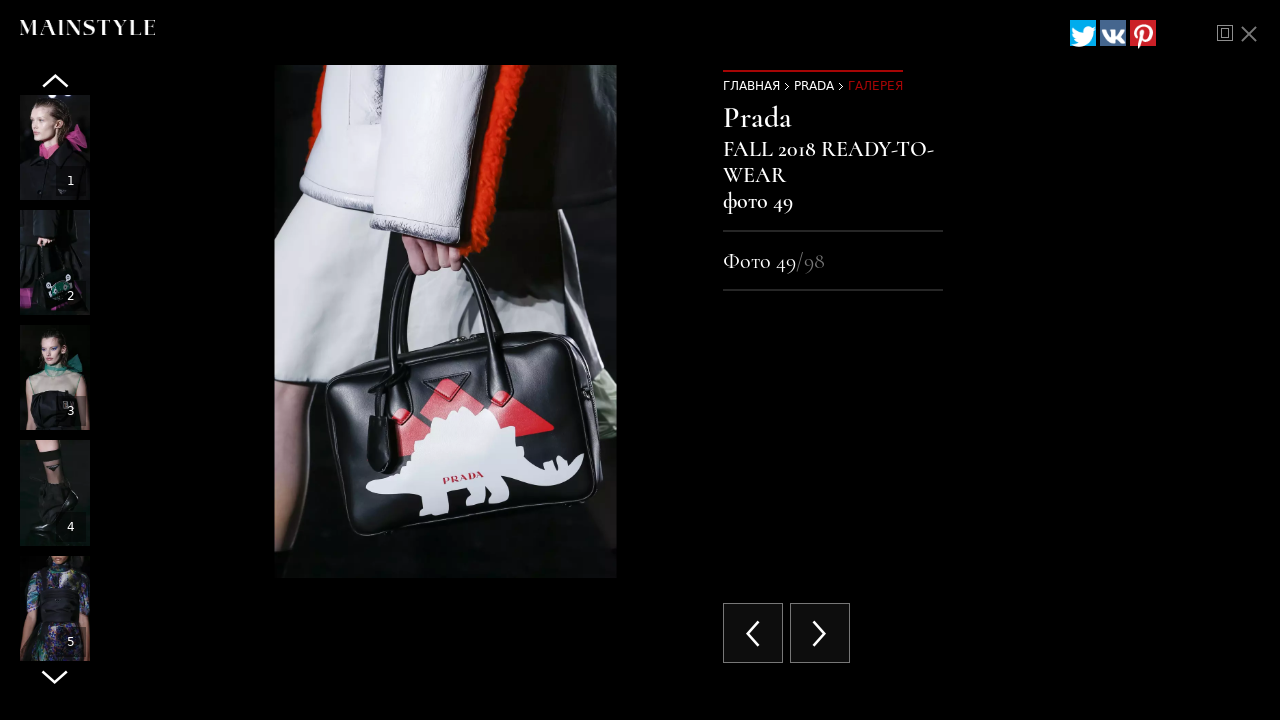

--- FILE ---
content_type: text/html; charset=UTF-8
request_url: https://mainstyles.ru/gallery/prada-fall-2018-ready-to-wear/detali-prada-fall-2018/2845/
body_size: 6593
content:
<!doctype html>
<html class="gallery-page" lang="ru">
<head>
    <meta charset="utf-8">
    <meta http-equiv="X-UA-Compatible" content="IE=Edge">
    <meta name="viewport" content="width=device-width, initial-scale=1.0">
    <meta name="format-detection" content="telephone=no">
    <meta name="format-detection" content="address=no">

    <link rel="canonical" href="https://mainstyles.ru/collection/prada-fall-2018-ready-to-wear/podium/detali-prada-fall-2018" />

    <title></title>
    <meta name="description" content="">

    
    <link rel="stylesheet" href="/assets/css/gallery.min.css">

    <script src="/assets/gallery.bundle.js"></script>    

    <link rel="shortcut icon" href="/favicon.png" type="image/png">
    <link rel="icon" href="/favicon.png" type="image/png">
    <link rel="icon" href="/favicon.svg" type="image/svg+xml">

    <!-- Google Tag Manager -->
    <script>(function(w,d,s,l,i){w[l]=w[l]||[];w[l].push({'gtm.start':
                new Date().getTime(),event:'gtm.js'});var f=d.getElementsByTagName(s)[0],
            j=d.createElement(s),dl=l!='dataLayer'?'&l='+l:'';j.async=true;j.src=
            'https://www.googletagmanager.com/gtm.js?id='+i+dl;f.parentNode.insertBefore(j,f);
        })(window,document,'script','dataLayer','GTM-M5C5FVJ');</script>
    <!-- End Google Tag Manager -->

</head>
<body class="gallery-page">
<!-- Google Tag Manager (noscript) -->
<noscript><iframe src="https://www.googletagmanager.com/ns.html?id=GTM-M5C5FVJ"
                  height="0" width="0" style="display:none;visibility:hidden"></iframe></noscript>
<!-- End Google Tag Manager (noscript) -->

<section id="gallery">
    <div class="wrap gallery-container">
            <div class="gallery-full">
        <div class="row">
            <div class="col-lg-9 col-md-12">
                <div class="logo">
                    <a href="/">
                        <img src="/assets/img/logo-w.png" width="135" height="15" alt="Мэинстаил" loading="lazy">
                    </a>
                </div>
                <div class="gallery_block">
                    <div class="gallery-slider">
                        <div class="gallery-image owl-carousel">

                                                                <div class="quick_view">
        <a href="/media/cache/default/rc/lN1PIoni/Details_Prada_Fall_2018_Mainstyles_01.webp" class="zoom z-2797"></a>    <picture ><source srcset="/media/cache/default/rc/bo10Yz5m/Details_Prada_Fall_2018_Mainstyles_01.webp" type="image/webp"><source srcset="/media/cache/default/rc/hCOjoRmG/Details_Prada_Fall_2018_Mainstyles_01.webp"><img src="/media/cache/default/rc/hCOjoRmG/Details_Prada_Fall_2018_Mainstyles_01.webp"  class="owl-lazy drift-zoom" alt="Фото Details_Prada_Fall_2018_Mainstyles_01" data-zoom="/media/cache/default/rc/lN1PIoni/Details_Prada_Fall_2018_Mainstyles_01.webp" width="1500" height="1500" loading="lazy"></picture></div>
    <div class="quick_view">
        <a href="/media/cache/default/rc/lN1PIoni/Details_Prada_Fall_2018_Mainstyles_02.webp" class="zoom z-2798"></a>    <picture ><source srcset="/media/cache/default/rc/bo10Yz5m/Details_Prada_Fall_2018_Mainstyles_02.webp" type="image/webp"><source srcset="/media/cache/default/rc/hCOjoRmG/Details_Prada_Fall_2018_Mainstyles_02.webp"><img src="/media/cache/default/rc/hCOjoRmG/Details_Prada_Fall_2018_Mainstyles_02.webp"  class="owl-lazy drift-zoom" alt="Фото Details_Prada_Fall_2018_Mainstyles_02" data-zoom="/media/cache/default/rc/lN1PIoni/Details_Prada_Fall_2018_Mainstyles_02.webp" width="1500" height="1500" loading="lazy"></picture></div>
    <div class="quick_view">
        <a href="/media/cache/default/rc/lN1PIoni/Details_Prada_Fall_2018_Mainstyles_03.webp" class="zoom z-2799"></a>    <picture ><source srcset="/media/cache/default/rc/bo10Yz5m/Details_Prada_Fall_2018_Mainstyles_03.webp" type="image/webp"><source srcset="/media/cache/default/rc/hCOjoRmG/Details_Prada_Fall_2018_Mainstyles_03.webp"><img src="/media/cache/default/rc/hCOjoRmG/Details_Prada_Fall_2018_Mainstyles_03.webp"  class="owl-lazy drift-zoom" alt="Фото Details_Prada_Fall_2018_Mainstyles_03" data-zoom="/media/cache/default/rc/lN1PIoni/Details_Prada_Fall_2018_Mainstyles_03.webp" width="1500" height="1500" loading="lazy"></picture></div>
    <div class="quick_view">
        <a href="/media/cache/default/rc/lN1PIoni/Details_Prada_Fall_2018_Mainstyles_04.webp" class="zoom z-2800"></a>    <picture ><source srcset="/media/cache/default/rc/bo10Yz5m/Details_Prada_Fall_2018_Mainstyles_04.webp" type="image/webp"><source srcset="/media/cache/default/rc/hCOjoRmG/Details_Prada_Fall_2018_Mainstyles_04.webp"><img src="/media/cache/default/rc/hCOjoRmG/Details_Prada_Fall_2018_Mainstyles_04.webp"  class="owl-lazy drift-zoom" alt="Фото Details_Prada_Fall_2018_Mainstyles_04" data-zoom="/media/cache/default/rc/lN1PIoni/Details_Prada_Fall_2018_Mainstyles_04.webp" width="1500" height="1500" loading="lazy"></picture></div>
    <div class="quick_view">
        <a href="/media/cache/default/rc/lN1PIoni/Details_Prada_Fall_2018_Mainstyles_05.webp" class="zoom z-2801"></a>    <picture ><source srcset="/media/cache/default/rc/bo10Yz5m/Details_Prada_Fall_2018_Mainstyles_05.webp" type="image/webp"><source srcset="/media/cache/default/rc/hCOjoRmG/Details_Prada_Fall_2018_Mainstyles_05.webp"><img src="/media/cache/default/rc/hCOjoRmG/Details_Prada_Fall_2018_Mainstyles_05.webp"  class="owl-lazy drift-zoom" alt="Фото Details_Prada_Fall_2018_Mainstyles_05" data-zoom="/media/cache/default/rc/lN1PIoni/Details_Prada_Fall_2018_Mainstyles_05.webp" width="1500" height="1500" loading="lazy"></picture></div>
    <div class="quick_view">
        <a href="/media/cache/default/rc/lN1PIoni/Details_Prada_Fall_2018_Mainstyles_06.webp" class="zoom z-2802"></a>    <picture ><source srcset="/media/cache/default/rc/bo10Yz5m/Details_Prada_Fall_2018_Mainstyles_06.webp" type="image/webp"><source srcset="/media/cache/default/rc/hCOjoRmG/Details_Prada_Fall_2018_Mainstyles_06.webp"><img src="/media/cache/default/rc/hCOjoRmG/Details_Prada_Fall_2018_Mainstyles_06.webp"  class="owl-lazy drift-zoom" alt="Фото Details_Prada_Fall_2018_Mainstyles_06" data-zoom="/media/cache/default/rc/lN1PIoni/Details_Prada_Fall_2018_Mainstyles_06.webp" width="1500" height="1500" loading="lazy"></picture></div>
    <div class="quick_view">
        <a href="/media/cache/default/rc/lN1PIoni/Details_Prada_Fall_2018_Mainstyles_07.webp" class="zoom z-2803"></a>    <picture ><source srcset="/media/cache/default/rc/bo10Yz5m/Details_Prada_Fall_2018_Mainstyles_07.webp" type="image/webp"><source srcset="/media/cache/default/rc/hCOjoRmG/Details_Prada_Fall_2018_Mainstyles_07.webp"><img src="/media/cache/default/rc/hCOjoRmG/Details_Prada_Fall_2018_Mainstyles_07.webp"  class="owl-lazy drift-zoom" alt="Фото Details_Prada_Fall_2018_Mainstyles_07" data-zoom="/media/cache/default/rc/lN1PIoni/Details_Prada_Fall_2018_Mainstyles_07.webp" width="1500" height="1500" loading="lazy"></picture></div>
    <div class="quick_view">
        <a href="/media/cache/default/rc/lN1PIoni/Details_Prada_Fall_2018_Mainstyles_08.webp" class="zoom z-2804"></a>    <picture ><source srcset="/media/cache/default/rc/bo10Yz5m/Details_Prada_Fall_2018_Mainstyles_08.webp" type="image/webp"><source srcset="/media/cache/default/rc/hCOjoRmG/Details_Prada_Fall_2018_Mainstyles_08.webp"><img src="/media/cache/default/rc/hCOjoRmG/Details_Prada_Fall_2018_Mainstyles_08.webp"  class="owl-lazy drift-zoom" alt="Фото Details_Prada_Fall_2018_Mainstyles_08" data-zoom="/media/cache/default/rc/lN1PIoni/Details_Prada_Fall_2018_Mainstyles_08.webp" width="1500" height="1500" loading="lazy"></picture></div>
    <div class="quick_view">
        <a href="/media/cache/default/rc/lN1PIoni/Details_Prada_Fall_2018_Mainstyles_09.webp" class="zoom z-2805"></a>    <picture ><source srcset="/media/cache/default/rc/bo10Yz5m/Details_Prada_Fall_2018_Mainstyles_09.webp" type="image/webp"><source srcset="/media/cache/default/rc/hCOjoRmG/Details_Prada_Fall_2018_Mainstyles_09.webp"><img src="/media/cache/default/rc/hCOjoRmG/Details_Prada_Fall_2018_Mainstyles_09.webp"  class="owl-lazy drift-zoom" alt="Фото Details_Prada_Fall_2018_Mainstyles_09" data-zoom="/media/cache/default/rc/lN1PIoni/Details_Prada_Fall_2018_Mainstyles_09.webp" width="1500" height="1500" loading="lazy"></picture></div>
    <div class="quick_view">
        <a href="/media/cache/default/rc/lN1PIoni/Details_Prada_Fall_2018_Mainstyles_10.webp" class="zoom z-2806"></a>    <picture ><source srcset="/media/cache/default/rc/bo10Yz5m/Details_Prada_Fall_2018_Mainstyles_10.webp" type="image/webp"><source srcset="/media/cache/default/rc/hCOjoRmG/Details_Prada_Fall_2018_Mainstyles_10.webp"><img src="/media/cache/default/rc/hCOjoRmG/Details_Prada_Fall_2018_Mainstyles_10.webp"  class="owl-lazy drift-zoom" alt="Фото Details_Prada_Fall_2018_Mainstyles_10" data-zoom="/media/cache/default/rc/lN1PIoni/Details_Prada_Fall_2018_Mainstyles_10.webp" width="1500" height="1500" loading="lazy"></picture></div>
    <div class="quick_view">
        <a href="/media/cache/default/rc/lN1PIoni/Details_Prada_Fall_2018_Mainstyles_11.webp" class="zoom z-2807"></a>    <picture ><source srcset="/media/cache/default/rc/bo10Yz5m/Details_Prada_Fall_2018_Mainstyles_11.webp" type="image/webp"><source srcset="/media/cache/default/rc/hCOjoRmG/Details_Prada_Fall_2018_Mainstyles_11.webp"><img src="/media/cache/default/rc/hCOjoRmG/Details_Prada_Fall_2018_Mainstyles_11.webp"  class="owl-lazy drift-zoom" alt="Фото Details_Prada_Fall_2018_Mainstyles_11" data-zoom="/media/cache/default/rc/lN1PIoni/Details_Prada_Fall_2018_Mainstyles_11.webp" width="1500" height="1500" loading="lazy"></picture></div>
    <div class="quick_view">
        <a href="/media/cache/default/rc/lN1PIoni/Details_Prada_Fall_2018_Mainstyles_12.webp" class="zoom z-2808"></a>    <picture ><source srcset="/media/cache/resolve/default/rc/bo10Yz5m/uploads/galleries-image/Details_Prada_Fall_2018_Mainstyles_12.jpg?filters%5Bfit%5D%5Bwidth%5D=1500&amp;filters%5Bfit%5D%5Bheight%5D=1500&amp;filters%5Boutput%5D%5Bformat%5D=webp" type="image/webp"><source srcset="/media/cache/default/rc/hCOjoRmG/Details_Prada_Fall_2018_Mainstyles_12.webp"><img src="/media/cache/default/rc/hCOjoRmG/Details_Prada_Fall_2018_Mainstyles_12.webp"  class="owl-lazy drift-zoom" alt="Фото Details_Prada_Fall_2018_Mainstyles_12" data-zoom="/media/cache/default/rc/lN1PIoni/Details_Prada_Fall_2018_Mainstyles_12.webp" width="1500" height="1500" loading="lazy"></picture></div>
    <div class="quick_view">
        <a href="/media/cache/default/rc/lN1PIoni/Details_Prada_Fall_2018_Mainstyles_13.webp" class="zoom z-2809"></a>    <picture ><source srcset="/media/cache/resolve/default/rc/bo10Yz5m/uploads/galleries-image/Details_Prada_Fall_2018_Mainstyles_13.jpg?filters%5Bfit%5D%5Bwidth%5D=1500&amp;filters%5Bfit%5D%5Bheight%5D=1500&amp;filters%5Boutput%5D%5Bformat%5D=webp" type="image/webp"><source srcset="/media/cache/default/rc/hCOjoRmG/Details_Prada_Fall_2018_Mainstyles_13.webp"><img src="/media/cache/default/rc/hCOjoRmG/Details_Prada_Fall_2018_Mainstyles_13.webp"  class="owl-lazy drift-zoom" alt="Фото Details_Prada_Fall_2018_Mainstyles_13" data-zoom="/media/cache/default/rc/lN1PIoni/Details_Prada_Fall_2018_Mainstyles_13.webp" width="1500" height="1500" loading="lazy"></picture></div>
    <div class="quick_view">
        <a href="/media/cache/default/rc/lN1PIoni/Details_Prada_Fall_2018_Mainstyles_14.webp" class="zoom z-2810"></a>    <picture ><source srcset="/media/cache/resolve/default/rc/bo10Yz5m/uploads/galleries-image/Details_Prada_Fall_2018_Mainstyles_14.jpg?filters%5Bfit%5D%5Bwidth%5D=1500&amp;filters%5Bfit%5D%5Bheight%5D=1500&amp;filters%5Boutput%5D%5Bformat%5D=webp" type="image/webp"><source srcset="/media/cache/default/rc/hCOjoRmG/Details_Prada_Fall_2018_Mainstyles_14.webp"><img src="/media/cache/default/rc/hCOjoRmG/Details_Prada_Fall_2018_Mainstyles_14.webp"  class="owl-lazy drift-zoom" alt="Фото Details_Prada_Fall_2018_Mainstyles_14" data-zoom="/media/cache/default/rc/lN1PIoni/Details_Prada_Fall_2018_Mainstyles_14.webp" width="1500" height="1500" loading="lazy"></picture></div>
    <div class="quick_view">
        <a href="/media/cache/default/rc/lN1PIoni/Details_Prada_Fall_2018_Mainstyles_15.webp" class="zoom z-2811"></a>    <picture ><source srcset="/media/cache/default/rc/bo10Yz5m/Details_Prada_Fall_2018_Mainstyles_15.webp" type="image/webp"><source srcset="/media/cache/default/rc/hCOjoRmG/Details_Prada_Fall_2018_Mainstyles_15.webp"><img src="/media/cache/default/rc/hCOjoRmG/Details_Prada_Fall_2018_Mainstyles_15.webp"  class="owl-lazy drift-zoom" alt="Фото Details_Prada_Fall_2018_Mainstyles_15" data-zoom="/media/cache/default/rc/lN1PIoni/Details_Prada_Fall_2018_Mainstyles_15.webp" width="1500" height="1500" loading="lazy"></picture></div>
    <div class="quick_view">
        <a href="/media/cache/default/rc/lN1PIoni/Details_Prada_Fall_2018_Mainstyles_16.webp" class="zoom z-2812"></a>    <picture ><source srcset="/media/cache/default/rc/bo10Yz5m/Details_Prada_Fall_2018_Mainstyles_16.webp" type="image/webp"><source srcset="/media/cache/default/rc/hCOjoRmG/Details_Prada_Fall_2018_Mainstyles_16.webp"><img src="/media/cache/default/rc/hCOjoRmG/Details_Prada_Fall_2018_Mainstyles_16.webp"  class="owl-lazy drift-zoom" alt="Фото Details_Prada_Fall_2018_Mainstyles_16" data-zoom="/media/cache/default/rc/lN1PIoni/Details_Prada_Fall_2018_Mainstyles_16.webp" width="1500" height="1500" loading="lazy"></picture></div>
    <div class="quick_view">
        <a href="/media/cache/default/rc/lN1PIoni/Details_Prada_Fall_2018_Mainstyles_17.webp" class="zoom z-2813"></a>    <picture ><source srcset="/media/cache/default/rc/bo10Yz5m/Details_Prada_Fall_2018_Mainstyles_17.webp" type="image/webp"><source srcset="/media/cache/default/rc/hCOjoRmG/Details_Prada_Fall_2018_Mainstyles_17.webp"><img src="/media/cache/default/rc/hCOjoRmG/Details_Prada_Fall_2018_Mainstyles_17.webp"  class="owl-lazy drift-zoom" alt="Фото Details_Prada_Fall_2018_Mainstyles_17" data-zoom="/media/cache/default/rc/lN1PIoni/Details_Prada_Fall_2018_Mainstyles_17.webp" width="1500" height="1500" loading="lazy"></picture></div>
    <div class="quick_view">
        <a href="/media/cache/default/rc/lN1PIoni/Details_Prada_Fall_2018_Mainstyles_18.webp" class="zoom z-2814"></a>    <picture ><source srcset="/media/cache/default/rc/bo10Yz5m/Details_Prada_Fall_2018_Mainstyles_18.webp" type="image/webp"><source srcset="/media/cache/default/rc/hCOjoRmG/Details_Prada_Fall_2018_Mainstyles_18.webp"><img src="/media/cache/default/rc/hCOjoRmG/Details_Prada_Fall_2018_Mainstyles_18.webp"  class="owl-lazy drift-zoom" alt="Фото Details_Prada_Fall_2018_Mainstyles_18" data-zoom="/media/cache/default/rc/lN1PIoni/Details_Prada_Fall_2018_Mainstyles_18.webp" width="1500" height="1500" loading="lazy"></picture></div>
    <div class="quick_view">
        <a href="/media/cache/default/rc/lN1PIoni/Details_Prada_Fall_2018_Mainstyles_19.webp" class="zoom z-2815"></a>    <picture ><source srcset="/media/cache/default/rc/bo10Yz5m/Details_Prada_Fall_2018_Mainstyles_19.webp" type="image/webp"><source srcset="/media/cache/default/rc/hCOjoRmG/Details_Prada_Fall_2018_Mainstyles_19.webp"><img src="/media/cache/default/rc/hCOjoRmG/Details_Prada_Fall_2018_Mainstyles_19.webp"  class="owl-lazy drift-zoom" alt="Фото Details_Prada_Fall_2018_Mainstyles_19" data-zoom="/media/cache/default/rc/lN1PIoni/Details_Prada_Fall_2018_Mainstyles_19.webp" width="1500" height="1500" loading="lazy"></picture></div>
    <div class="quick_view">
        <a href="/media/cache/default/rc/lN1PIoni/Details_Prada_Fall_2018_Mainstyles_20.webp" class="zoom z-2816"></a>    <picture ><source srcset="/media/cache/default/rc/bo10Yz5m/Details_Prada_Fall_2018_Mainstyles_20.webp" type="image/webp"><source srcset="/media/cache/default/rc/hCOjoRmG/Details_Prada_Fall_2018_Mainstyles_20.webp"><img src="/media/cache/default/rc/hCOjoRmG/Details_Prada_Fall_2018_Mainstyles_20.webp"  class="owl-lazy drift-zoom" alt="Фото Details_Prada_Fall_2018_Mainstyles_20" data-zoom="/media/cache/default/rc/lN1PIoni/Details_Prada_Fall_2018_Mainstyles_20.webp" width="1500" height="1500" loading="lazy"></picture></div>
    <div class="quick_view">
        <a href="/media/cache/default/rc/lN1PIoni/Details_Prada_Fall_2018_Mainstyles_21.webp" class="zoom z-2817"></a>    <picture ><source srcset="/media/cache/default/rc/bo10Yz5m/Details_Prada_Fall_2018_Mainstyles_21.webp" type="image/webp"><source srcset="/media/cache/default/rc/hCOjoRmG/Details_Prada_Fall_2018_Mainstyles_21.webp"><img src="/media/cache/default/rc/hCOjoRmG/Details_Prada_Fall_2018_Mainstyles_21.webp"  class="owl-lazy drift-zoom" alt="Фото Details_Prada_Fall_2018_Mainstyles_21" data-zoom="/media/cache/default/rc/lN1PIoni/Details_Prada_Fall_2018_Mainstyles_21.webp" width="1500" height="1500" loading="lazy"></picture></div>
    <div class="quick_view">
        <a href="/media/cache/default/rc/lN1PIoni/Details_Prada_Fall_2018_Mainstyles_22.webp" class="zoom z-2818"></a>    <picture ><source srcset="/media/cache/default/rc/bo10Yz5m/Details_Prada_Fall_2018_Mainstyles_22.webp" type="image/webp"><source srcset="/media/cache/default/rc/hCOjoRmG/Details_Prada_Fall_2018_Mainstyles_22.webp"><img src="/media/cache/default/rc/hCOjoRmG/Details_Prada_Fall_2018_Mainstyles_22.webp"  class="owl-lazy drift-zoom" alt="Фото Details_Prada_Fall_2018_Mainstyles_22" data-zoom="/media/cache/default/rc/lN1PIoni/Details_Prada_Fall_2018_Mainstyles_22.webp" width="1500" height="1500" loading="lazy"></picture></div>
    <div class="quick_view">
        <a href="/media/cache/default/rc/lN1PIoni/Details_Prada_Fall_2018_Mainstyles_23.webp" class="zoom z-2819"></a>    <picture ><source srcset="/media/cache/default/rc/bo10Yz5m/Details_Prada_Fall_2018_Mainstyles_23.webp" type="image/webp"><source srcset="/media/cache/default/rc/hCOjoRmG/Details_Prada_Fall_2018_Mainstyles_23.webp"><img src="/media/cache/default/rc/hCOjoRmG/Details_Prada_Fall_2018_Mainstyles_23.webp"  class="owl-lazy drift-zoom" alt="Фото Details_Prada_Fall_2018_Mainstyles_23" data-zoom="/media/cache/default/rc/lN1PIoni/Details_Prada_Fall_2018_Mainstyles_23.webp" width="1500" height="1500" loading="lazy"></picture></div>
    <div class="quick_view">
        <a href="/media/cache/default/rc/lN1PIoni/Details_Prada_Fall_2018_Mainstyles_24.webp" class="zoom z-2820"></a>    <picture ><source srcset="/media/cache/default/rc/bo10Yz5m/Details_Prada_Fall_2018_Mainstyles_24.webp" type="image/webp"><source srcset="/media/cache/default/rc/hCOjoRmG/Details_Prada_Fall_2018_Mainstyles_24.webp"><img src="/media/cache/default/rc/hCOjoRmG/Details_Prada_Fall_2018_Mainstyles_24.webp"  class="owl-lazy drift-zoom" alt="Фото Details_Prada_Fall_2018_Mainstyles_24" data-zoom="/media/cache/default/rc/lN1PIoni/Details_Prada_Fall_2018_Mainstyles_24.webp" width="1500" height="1500" loading="lazy"></picture></div>
    <div class="quick_view">
        <a href="/media/cache/default/rc/lN1PIoni/Details_Prada_Fall_2018_Mainstyles_25.webp" class="zoom z-2821"></a>    <picture ><source srcset="/media/cache/default/rc/bo10Yz5m/Details_Prada_Fall_2018_Mainstyles_25.webp" type="image/webp"><source srcset="/media/cache/default/rc/hCOjoRmG/Details_Prada_Fall_2018_Mainstyles_25.webp"><img src="/media/cache/default/rc/hCOjoRmG/Details_Prada_Fall_2018_Mainstyles_25.webp"  class="owl-lazy drift-zoom" alt="Фото Details_Prada_Fall_2018_Mainstyles_25" data-zoom="/media/cache/default/rc/lN1PIoni/Details_Prada_Fall_2018_Mainstyles_25.webp" width="1500" height="1500" loading="lazy"></picture></div>
    <div class="quick_view">
        <a href="/media/cache/default/rc/lN1PIoni/Details_Prada_Fall_2018_Mainstyles_26.webp" class="zoom z-2822"></a>    <picture ><source srcset="/media/cache/default/rc/bo10Yz5m/Details_Prada_Fall_2018_Mainstyles_26.webp" type="image/webp"><source srcset="/media/cache/default/rc/hCOjoRmG/Details_Prada_Fall_2018_Mainstyles_26.webp"><img src="/media/cache/default/rc/hCOjoRmG/Details_Prada_Fall_2018_Mainstyles_26.webp"  class="owl-lazy drift-zoom" alt="Фото Details_Prada_Fall_2018_Mainstyles_26" data-zoom="/media/cache/default/rc/lN1PIoni/Details_Prada_Fall_2018_Mainstyles_26.webp" width="1500" height="1500" loading="lazy"></picture></div>
    <div class="quick_view">
        <a href="/media/cache/default/rc/lN1PIoni/Details_Prada_Fall_2018_Mainstyles_27.webp" class="zoom z-2823"></a>    <picture ><source srcset="/media/cache/default/rc/bo10Yz5m/Details_Prada_Fall_2018_Mainstyles_27.webp" type="image/webp"><source srcset="/media/cache/default/rc/hCOjoRmG/Details_Prada_Fall_2018_Mainstyles_27.webp"><img src="/media/cache/default/rc/hCOjoRmG/Details_Prada_Fall_2018_Mainstyles_27.webp"  class="owl-lazy drift-zoom" alt="Фото Details_Prada_Fall_2018_Mainstyles_27" data-zoom="/media/cache/default/rc/lN1PIoni/Details_Prada_Fall_2018_Mainstyles_27.webp" width="1500" height="1500" loading="lazy"></picture></div>
    <div class="quick_view">
        <a href="/media/cache/default/rc/lN1PIoni/Details_Prada_Fall_2018_Mainstyles_28.webp" class="zoom z-2824"></a>    <picture ><source srcset="/media/cache/default/rc/bo10Yz5m/Details_Prada_Fall_2018_Mainstyles_28.webp" type="image/webp"><source srcset="/media/cache/default/rc/hCOjoRmG/Details_Prada_Fall_2018_Mainstyles_28.webp"><img src="/media/cache/default/rc/hCOjoRmG/Details_Prada_Fall_2018_Mainstyles_28.webp"  class="owl-lazy drift-zoom" alt="Фото Details_Prada_Fall_2018_Mainstyles_28" data-zoom="/media/cache/default/rc/lN1PIoni/Details_Prada_Fall_2018_Mainstyles_28.webp" width="1500" height="1500" loading="lazy"></picture></div>
    <div class="quick_view">
        <a href="/media/cache/default/rc/lN1PIoni/Details_Prada_Fall_2018_Mainstyles_29.webp" class="zoom z-2825"></a>    <picture ><source srcset="/media/cache/default/rc/bo10Yz5m/Details_Prada_Fall_2018_Mainstyles_29.webp" type="image/webp"><source srcset="/media/cache/default/rc/hCOjoRmG/Details_Prada_Fall_2018_Mainstyles_29.webp"><img src="/media/cache/default/rc/hCOjoRmG/Details_Prada_Fall_2018_Mainstyles_29.webp"  class="owl-lazy drift-zoom" alt="Фото Details_Prada_Fall_2018_Mainstyles_29" data-zoom="/media/cache/default/rc/lN1PIoni/Details_Prada_Fall_2018_Mainstyles_29.webp" width="1500" height="1500" loading="lazy"></picture></div>
    <div class="quick_view">
        <a href="/media/cache/default/rc/lN1PIoni/Details_Prada_Fall_2018_Mainstyles_30.webp" class="zoom z-2826"></a>    <picture ><source srcset="/media/cache/default/rc/bo10Yz5m/Details_Prada_Fall_2018_Mainstyles_30.webp" type="image/webp"><source srcset="/media/cache/default/rc/hCOjoRmG/Details_Prada_Fall_2018_Mainstyles_30.webp"><img src="/media/cache/default/rc/hCOjoRmG/Details_Prada_Fall_2018_Mainstyles_30.webp"  class="owl-lazy drift-zoom" alt="Фото Details_Prada_Fall_2018_Mainstyles_30" data-zoom="/media/cache/default/rc/lN1PIoni/Details_Prada_Fall_2018_Mainstyles_30.webp" width="1500" height="1500" loading="lazy"></picture></div>
    <div class="quick_view">
        <a href="/media/cache/default/rc/lN1PIoni/Details_Prada_Fall_2018_Mainstyles_31.webp" class="zoom z-2827"></a>    <picture ><source srcset="/media/cache/default/rc/bo10Yz5m/Details_Prada_Fall_2018_Mainstyles_31.webp" type="image/webp"><source srcset="/media/cache/default/rc/hCOjoRmG/Details_Prada_Fall_2018_Mainstyles_31.webp"><img src="/media/cache/default/rc/hCOjoRmG/Details_Prada_Fall_2018_Mainstyles_31.webp"  class="owl-lazy drift-zoom" alt="Фото Details_Prada_Fall_2018_Mainstyles_31" data-zoom="/media/cache/default/rc/lN1PIoni/Details_Prada_Fall_2018_Mainstyles_31.webp" width="1500" height="1500" loading="lazy"></picture></div>
    <div class="quick_view">
        <a href="/media/cache/default/rc/lN1PIoni/Details_Prada_Fall_2018_Mainstyles_32.webp" class="zoom z-2828"></a>    <picture ><source srcset="/media/cache/default/rc/bo10Yz5m/Details_Prada_Fall_2018_Mainstyles_32.webp" type="image/webp"><source srcset="/media/cache/default/rc/hCOjoRmG/Details_Prada_Fall_2018_Mainstyles_32.webp"><img src="/media/cache/default/rc/hCOjoRmG/Details_Prada_Fall_2018_Mainstyles_32.webp"  class="owl-lazy drift-zoom" alt="Фото Details_Prada_Fall_2018_Mainstyles_32" data-zoom="/media/cache/default/rc/lN1PIoni/Details_Prada_Fall_2018_Mainstyles_32.webp" width="1500" height="1500" loading="lazy"></picture></div>
    <div class="quick_view">
        <a href="/media/cache/default/rc/lN1PIoni/Details_Prada_Fall_2018_Mainstyles_33.webp" class="zoom z-2829"></a>    <picture ><source srcset="/media/cache/default/rc/bo10Yz5m/Details_Prada_Fall_2018_Mainstyles_33.webp" type="image/webp"><source srcset="/media/cache/default/rc/hCOjoRmG/Details_Prada_Fall_2018_Mainstyles_33.webp"><img src="/media/cache/default/rc/hCOjoRmG/Details_Prada_Fall_2018_Mainstyles_33.webp"  class="owl-lazy drift-zoom" alt="Фото Details_Prada_Fall_2018_Mainstyles_33" data-zoom="/media/cache/default/rc/lN1PIoni/Details_Prada_Fall_2018_Mainstyles_33.webp" width="1500" height="1500" loading="lazy"></picture></div>
    <div class="quick_view">
        <a href="/media/cache/default/rc/lN1PIoni/Details_Prada_Fall_2018_Mainstyles_34.webp" class="zoom z-2830"></a>    <picture ><source srcset="/media/cache/default/rc/bo10Yz5m/Details_Prada_Fall_2018_Mainstyles_34.webp" type="image/webp"><source srcset="/media/cache/default/rc/hCOjoRmG/Details_Prada_Fall_2018_Mainstyles_34.webp"><img src="/media/cache/default/rc/hCOjoRmG/Details_Prada_Fall_2018_Mainstyles_34.webp"  class="owl-lazy drift-zoom" alt="Фото Details_Prada_Fall_2018_Mainstyles_34" data-zoom="/media/cache/default/rc/lN1PIoni/Details_Prada_Fall_2018_Mainstyles_34.webp" width="1500" height="1500" loading="lazy"></picture></div>
    <div class="quick_view">
        <a href="/media/cache/default/rc/lN1PIoni/Details_Prada_Fall_2018_Mainstyles_35.webp" class="zoom z-2831"></a>    <picture ><source srcset="/media/cache/default/rc/bo10Yz5m/Details_Prada_Fall_2018_Mainstyles_35.webp" type="image/webp"><source srcset="/media/cache/default/rc/hCOjoRmG/Details_Prada_Fall_2018_Mainstyles_35.webp"><img src="/media/cache/default/rc/hCOjoRmG/Details_Prada_Fall_2018_Mainstyles_35.webp"  class="owl-lazy drift-zoom" alt="Фото Details_Prada_Fall_2018_Mainstyles_35" data-zoom="/media/cache/default/rc/lN1PIoni/Details_Prada_Fall_2018_Mainstyles_35.webp" width="1500" height="1500" loading="lazy"></picture></div>
    <div class="quick_view">
        <a href="/media/cache/default/rc/lN1PIoni/Details_Prada_Fall_2018_Mainstyles_36.webp" class="zoom z-2832"></a>    <picture ><source srcset="/media/cache/default/rc/bo10Yz5m/Details_Prada_Fall_2018_Mainstyles_36.webp" type="image/webp"><source srcset="/media/cache/default/rc/hCOjoRmG/Details_Prada_Fall_2018_Mainstyles_36.webp"><img src="/media/cache/default/rc/hCOjoRmG/Details_Prada_Fall_2018_Mainstyles_36.webp"  class="owl-lazy drift-zoom" alt="Фото Details_Prada_Fall_2018_Mainstyles_36" data-zoom="/media/cache/default/rc/lN1PIoni/Details_Prada_Fall_2018_Mainstyles_36.webp" width="1500" height="1500" loading="lazy"></picture></div>
    <div class="quick_view">
        <a href="/media/cache/default/rc/lN1PIoni/Details_Prada_Fall_2018_Mainstyles_37.webp" class="zoom z-2833"></a>    <picture ><source srcset="/media/cache/default/rc/bo10Yz5m/Details_Prada_Fall_2018_Mainstyles_37.webp" type="image/webp"><source srcset="/media/cache/default/rc/hCOjoRmG/Details_Prada_Fall_2018_Mainstyles_37.webp"><img src="/media/cache/default/rc/hCOjoRmG/Details_Prada_Fall_2018_Mainstyles_37.webp"  class="owl-lazy drift-zoom" alt="Фото Details_Prada_Fall_2018_Mainstyles_37" data-zoom="/media/cache/default/rc/lN1PIoni/Details_Prada_Fall_2018_Mainstyles_37.webp" width="1500" height="1500" loading="lazy"></picture></div>
    <div class="quick_view">
        <a href="/media/cache/default/rc/lN1PIoni/Details_Prada_Fall_2018_Mainstyles_38.webp" class="zoom z-2834"></a>    <picture ><source srcset="/media/cache/default/rc/bo10Yz5m/Details_Prada_Fall_2018_Mainstyles_38.webp" type="image/webp"><source srcset="/media/cache/default/rc/hCOjoRmG/Details_Prada_Fall_2018_Mainstyles_38.webp"><img src="/media/cache/default/rc/hCOjoRmG/Details_Prada_Fall_2018_Mainstyles_38.webp"  class="owl-lazy drift-zoom" alt="Фото Details_Prada_Fall_2018_Mainstyles_38" data-zoom="/media/cache/default/rc/lN1PIoni/Details_Prada_Fall_2018_Mainstyles_38.webp" width="1500" height="1500" loading="lazy"></picture></div>
    <div class="quick_view">
        <a href="/media/cache/default/rc/lN1PIoni/Details_Prada_Fall_2018_Mainstyles_39.webp" class="zoom z-2835"></a>    <picture ><source srcset="/media/cache/default/rc/bo10Yz5m/Details_Prada_Fall_2018_Mainstyles_39.webp" type="image/webp"><source srcset="/media/cache/default/rc/hCOjoRmG/Details_Prada_Fall_2018_Mainstyles_39.webp"><img src="/media/cache/default/rc/hCOjoRmG/Details_Prada_Fall_2018_Mainstyles_39.webp"  class="owl-lazy drift-zoom" alt="Фото Details_Prada_Fall_2018_Mainstyles_39" data-zoom="/media/cache/default/rc/lN1PIoni/Details_Prada_Fall_2018_Mainstyles_39.webp" width="1500" height="1500" loading="lazy"></picture></div>
    <div class="quick_view">
        <a href="/media/cache/default/rc/lN1PIoni/Details_Prada_Fall_2018_Mainstyles_40.webp" class="zoom z-2836"></a>    <picture ><source srcset="/media/cache/default/rc/bo10Yz5m/Details_Prada_Fall_2018_Mainstyles_40.webp" type="image/webp"><source srcset="/media/cache/default/rc/hCOjoRmG/Details_Prada_Fall_2018_Mainstyles_40.webp"><img src="/media/cache/default/rc/hCOjoRmG/Details_Prada_Fall_2018_Mainstyles_40.webp"  class="owl-lazy drift-zoom" alt="Фото Details_Prada_Fall_2018_Mainstyles_40" data-zoom="/media/cache/default/rc/lN1PIoni/Details_Prada_Fall_2018_Mainstyles_40.webp" width="1500" height="1500" loading="lazy"></picture></div>
    <div class="quick_view">
        <a href="/media/cache/default/rc/lN1PIoni/Details_Prada_Fall_2018_Mainstyles_41.webp" class="zoom z-2837"></a>    <picture ><source srcset="/media/cache/default/rc/bo10Yz5m/Details_Prada_Fall_2018_Mainstyles_41.webp" type="image/webp"><source srcset="/media/cache/default/rc/hCOjoRmG/Details_Prada_Fall_2018_Mainstyles_41.webp"><img src="/media/cache/default/rc/hCOjoRmG/Details_Prada_Fall_2018_Mainstyles_41.webp"  class="owl-lazy drift-zoom" alt="Фото Details_Prada_Fall_2018_Mainstyles_41" data-zoom="/media/cache/default/rc/lN1PIoni/Details_Prada_Fall_2018_Mainstyles_41.webp" width="1500" height="1500" loading="lazy"></picture></div>
    <div class="quick_view">
        <a href="/media/cache/default/rc/lN1PIoni/Details_Prada_Fall_2018_Mainstyles_42.webp" class="zoom z-2838"></a>    <picture ><source srcset="/media/cache/default/rc/bo10Yz5m/Details_Prada_Fall_2018_Mainstyles_42.webp" type="image/webp"><source srcset="/media/cache/default/rc/hCOjoRmG/Details_Prada_Fall_2018_Mainstyles_42.webp"><img src="/media/cache/default/rc/hCOjoRmG/Details_Prada_Fall_2018_Mainstyles_42.webp"  class="owl-lazy drift-zoom" alt="Фото Details_Prada_Fall_2018_Mainstyles_42" data-zoom="/media/cache/default/rc/lN1PIoni/Details_Prada_Fall_2018_Mainstyles_42.webp" width="1500" height="1500" loading="lazy"></picture></div>
    <div class="quick_view">
        <a href="/media/cache/default/rc/lN1PIoni/Details_Prada_Fall_2018_Mainstyles_43.webp" class="zoom z-2839"></a>    <picture ><source srcset="/media/cache/default/rc/bo10Yz5m/Details_Prada_Fall_2018_Mainstyles_43.webp" type="image/webp"><source srcset="/media/cache/default/rc/hCOjoRmG/Details_Prada_Fall_2018_Mainstyles_43.webp"><img src="/media/cache/default/rc/hCOjoRmG/Details_Prada_Fall_2018_Mainstyles_43.webp"  class="owl-lazy drift-zoom" alt="Фото Details_Prada_Fall_2018_Mainstyles_43" data-zoom="/media/cache/default/rc/lN1PIoni/Details_Prada_Fall_2018_Mainstyles_43.webp" width="1500" height="1500" loading="lazy"></picture></div>
    <div class="quick_view">
        <a href="/media/cache/default/rc/lN1PIoni/Details_Prada_Fall_2018_Mainstyles_44.webp" class="zoom z-2840"></a>    <picture ><source srcset="/media/cache/default/rc/bo10Yz5m/Details_Prada_Fall_2018_Mainstyles_44.webp" type="image/webp"><source srcset="/media/cache/default/rc/hCOjoRmG/Details_Prada_Fall_2018_Mainstyles_44.webp"><img src="/media/cache/default/rc/hCOjoRmG/Details_Prada_Fall_2018_Mainstyles_44.webp"  class="owl-lazy drift-zoom" alt="Фото Details_Prada_Fall_2018_Mainstyles_44" data-zoom="/media/cache/default/rc/lN1PIoni/Details_Prada_Fall_2018_Mainstyles_44.webp" width="1500" height="1500" loading="lazy"></picture></div>
    <div class="quick_view">
        <a href="/media/cache/default/rc/lN1PIoni/Details_Prada_Fall_2018_Mainstyles_45.webp" class="zoom z-2841"></a>    <picture ><source srcset="/media/cache/default/rc/bo10Yz5m/Details_Prada_Fall_2018_Mainstyles_45.webp" type="image/webp"><source srcset="/media/cache/default/rc/hCOjoRmG/Details_Prada_Fall_2018_Mainstyles_45.webp"><img src="/media/cache/default/rc/hCOjoRmG/Details_Prada_Fall_2018_Mainstyles_45.webp"  class="owl-lazy drift-zoom" alt="Фото Details_Prada_Fall_2018_Mainstyles_45" data-zoom="/media/cache/default/rc/lN1PIoni/Details_Prada_Fall_2018_Mainstyles_45.webp" width="1500" height="1500" loading="lazy"></picture></div>
    <div class="quick_view">
        <a href="/media/cache/default/rc/lN1PIoni/Details_Prada_Fall_2018_Mainstyles_46.webp" class="zoom z-2842"></a>    <picture ><source srcset="/media/cache/default/rc/bo10Yz5m/Details_Prada_Fall_2018_Mainstyles_46.webp" type="image/webp"><source srcset="/media/cache/default/rc/hCOjoRmG/Details_Prada_Fall_2018_Mainstyles_46.webp"><img src="/media/cache/default/rc/hCOjoRmG/Details_Prada_Fall_2018_Mainstyles_46.webp"  class="owl-lazy drift-zoom" alt="Фото Details_Prada_Fall_2018_Mainstyles_46" data-zoom="/media/cache/default/rc/lN1PIoni/Details_Prada_Fall_2018_Mainstyles_46.webp" width="1500" height="1500" loading="lazy"></picture></div>
    <div class="quick_view">
        <a href="/media/cache/default/rc/lN1PIoni/Details_Prada_Fall_2018_Mainstyles_47.webp" class="zoom z-2843"></a>    <picture ><source srcset="/media/cache/default/rc/bo10Yz5m/Details_Prada_Fall_2018_Mainstyles_47.webp" type="image/webp"><source srcset="/media/cache/default/rc/hCOjoRmG/Details_Prada_Fall_2018_Mainstyles_47.webp"><img src="/media/cache/default/rc/hCOjoRmG/Details_Prada_Fall_2018_Mainstyles_47.webp"  class="owl-lazy drift-zoom" alt="Фото Details_Prada_Fall_2018_Mainstyles_47" data-zoom="/media/cache/default/rc/lN1PIoni/Details_Prada_Fall_2018_Mainstyles_47.webp" width="1500" height="1500" loading="lazy"></picture></div>
    <div class="quick_view">
        <a href="/media/cache/default/rc/lN1PIoni/Details_Prada_Fall_2018_Mainstyles_48.webp" class="zoom z-2844"></a>    <picture ><source srcset="/media/cache/default/rc/bo10Yz5m/Details_Prada_Fall_2018_Mainstyles_48.webp" type="image/webp"><source srcset="/media/cache/default/rc/hCOjoRmG/Details_Prada_Fall_2018_Mainstyles_48.webp"><img src="/media/cache/default/rc/hCOjoRmG/Details_Prada_Fall_2018_Mainstyles_48.webp"  class="owl-lazy drift-zoom" alt="Фото Details_Prada_Fall_2018_Mainstyles_48" data-zoom="/media/cache/default/rc/lN1PIoni/Details_Prada_Fall_2018_Mainstyles_48.webp" width="1500" height="1500" loading="lazy"></picture></div>
    <div class="quick_view">
        <a href="/media/cache/default/rc/lN1PIoni/Details_Prada_Fall_2018_Mainstyles_49.webp" class="zoom z-2845"></a>    <picture ><source srcset="/media/cache/default/rc/bo10Yz5m/Details_Prada_Fall_2018_Mainstyles_49.webp" type="image/webp"><source srcset="/media/cache/default/rc/hCOjoRmG/Details_Prada_Fall_2018_Mainstyles_49.webp"><img src="/media/cache/default/rc/hCOjoRmG/Details_Prada_Fall_2018_Mainstyles_49.webp"  class="owl-lazy drift-zoom" alt="Фото Details_Prada_Fall_2018_Mainstyles_49" data-zoom="/media/cache/default/rc/lN1PIoni/Details_Prada_Fall_2018_Mainstyles_49.webp" width="1500" height="1500" loading="lazy"></picture></div>
    <div class="quick_view">
        <a href="/media/cache/default/rc/lN1PIoni/Details_Prada_Fall_2018_Mainstyles_50.webp" class="zoom z-2846"></a>    <picture ><source srcset="/media/cache/default/rc/bo10Yz5m/Details_Prada_Fall_2018_Mainstyles_50.webp" type="image/webp"><source srcset="/media/cache/default/rc/hCOjoRmG/Details_Prada_Fall_2018_Mainstyles_50.webp"><img src="/media/cache/default/rc/hCOjoRmG/Details_Prada_Fall_2018_Mainstyles_50.webp"  class="owl-lazy drift-zoom" alt="Фото Details_Prada_Fall_2018_Mainstyles_50" data-zoom="/media/cache/default/rc/lN1PIoni/Details_Prada_Fall_2018_Mainstyles_50.webp" width="1500" height="1500" loading="lazy"></picture></div>
    <div class="quick_view">
        <a href="/media/cache/default/rc/lN1PIoni/Details_Prada_Fall_2018_Mainstyles_51.webp" class="zoom z-2847"></a>    <picture ><source srcset="/media/cache/default/rc/bo10Yz5m/Details_Prada_Fall_2018_Mainstyles_51.webp" type="image/webp"><source srcset="/media/cache/default/rc/hCOjoRmG/Details_Prada_Fall_2018_Mainstyles_51.webp"><img src="/media/cache/default/rc/hCOjoRmG/Details_Prada_Fall_2018_Mainstyles_51.webp"  class="owl-lazy drift-zoom" alt="Фото Details_Prada_Fall_2018_Mainstyles_51" data-zoom="/media/cache/default/rc/lN1PIoni/Details_Prada_Fall_2018_Mainstyles_51.webp" width="1500" height="1500" loading="lazy"></picture></div>
    <div class="quick_view">
        <a href="/media/cache/default/rc/lN1PIoni/Details_Prada_Fall_2018_Mainstyles_52.webp" class="zoom z-2848"></a>    <picture ><source srcset="/media/cache/default/rc/bo10Yz5m/Details_Prada_Fall_2018_Mainstyles_52.webp" type="image/webp"><source srcset="/media/cache/default/rc/hCOjoRmG/Details_Prada_Fall_2018_Mainstyles_52.webp"><img src="/media/cache/default/rc/hCOjoRmG/Details_Prada_Fall_2018_Mainstyles_52.webp"  class="owl-lazy drift-zoom" alt="Фото Details_Prada_Fall_2018_Mainstyles_52" data-zoom="/media/cache/default/rc/lN1PIoni/Details_Prada_Fall_2018_Mainstyles_52.webp" width="1500" height="1500" loading="lazy"></picture></div>
    <div class="quick_view">
        <a href="/media/cache/default/rc/lN1PIoni/Details_Prada_Fall_2018_Mainstyles_53.webp" class="zoom z-2849"></a>    <picture ><source srcset="/media/cache/default/rc/bo10Yz5m/Details_Prada_Fall_2018_Mainstyles_53.webp" type="image/webp"><source srcset="/media/cache/default/rc/hCOjoRmG/Details_Prada_Fall_2018_Mainstyles_53.webp"><img src="/media/cache/default/rc/hCOjoRmG/Details_Prada_Fall_2018_Mainstyles_53.webp"  class="owl-lazy drift-zoom" alt="Фото Details_Prada_Fall_2018_Mainstyles_53" data-zoom="/media/cache/default/rc/lN1PIoni/Details_Prada_Fall_2018_Mainstyles_53.webp" width="1500" height="1500" loading="lazy"></picture></div>
    <div class="quick_view">
        <a href="/media/cache/default/rc/lN1PIoni/Details_Prada_Fall_2018_Mainstyles_54.webp" class="zoom z-2850"></a>    <picture ><source srcset="/media/cache/default/rc/bo10Yz5m/Details_Prada_Fall_2018_Mainstyles_54.webp" type="image/webp"><source srcset="/media/cache/default/rc/hCOjoRmG/Details_Prada_Fall_2018_Mainstyles_54.webp"><img src="/media/cache/default/rc/hCOjoRmG/Details_Prada_Fall_2018_Mainstyles_54.webp"  class="owl-lazy drift-zoom" alt="Фото Details_Prada_Fall_2018_Mainstyles_54" data-zoom="/media/cache/default/rc/lN1PIoni/Details_Prada_Fall_2018_Mainstyles_54.webp" width="1500" height="1500" loading="lazy"></picture></div>
    <div class="quick_view">
        <a href="/media/cache/default/rc/lN1PIoni/Details_Prada_Fall_2018_Mainstyles_55.webp" class="zoom z-2851"></a>    <picture ><source srcset="/media/cache/default/rc/bo10Yz5m/Details_Prada_Fall_2018_Mainstyles_55.webp" type="image/webp"><source srcset="/media/cache/default/rc/hCOjoRmG/Details_Prada_Fall_2018_Mainstyles_55.webp"><img src="/media/cache/default/rc/hCOjoRmG/Details_Prada_Fall_2018_Mainstyles_55.webp"  class="owl-lazy drift-zoom" alt="Фото Details_Prada_Fall_2018_Mainstyles_55" data-zoom="/media/cache/default/rc/lN1PIoni/Details_Prada_Fall_2018_Mainstyles_55.webp" width="1500" height="1500" loading="lazy"></picture></div>
    <div class="quick_view">
        <a href="/media/cache/default/rc/lN1PIoni/Details_Prada_Fall_2018_Mainstyles_56.webp" class="zoom z-2852"></a>    <picture ><source srcset="/media/cache/default/rc/bo10Yz5m/Details_Prada_Fall_2018_Mainstyles_56.webp" type="image/webp"><source srcset="/media/cache/default/rc/hCOjoRmG/Details_Prada_Fall_2018_Mainstyles_56.webp"><img src="/media/cache/default/rc/hCOjoRmG/Details_Prada_Fall_2018_Mainstyles_56.webp"  class="owl-lazy drift-zoom" alt="Фото Details_Prada_Fall_2018_Mainstyles_56" data-zoom="/media/cache/default/rc/lN1PIoni/Details_Prada_Fall_2018_Mainstyles_56.webp" width="1500" height="1500" loading="lazy"></picture></div>
    <div class="quick_view">
        <a href="/media/cache/default/rc/lN1PIoni/Details_Prada_Fall_2018_Mainstyles_57.webp" class="zoom z-2853"></a>    <picture ><source srcset="/media/cache/default/rc/bo10Yz5m/Details_Prada_Fall_2018_Mainstyles_57.webp" type="image/webp"><source srcset="/media/cache/default/rc/hCOjoRmG/Details_Prada_Fall_2018_Mainstyles_57.webp"><img src="/media/cache/default/rc/hCOjoRmG/Details_Prada_Fall_2018_Mainstyles_57.webp"  class="owl-lazy drift-zoom" alt="Фото Details_Prada_Fall_2018_Mainstyles_57" data-zoom="/media/cache/default/rc/lN1PIoni/Details_Prada_Fall_2018_Mainstyles_57.webp" width="1500" height="1500" loading="lazy"></picture></div>
    <div class="quick_view">
        <a href="/media/cache/default/rc/lN1PIoni/Details_Prada_Fall_2018_Mainstyles_58.webp" class="zoom z-2854"></a>    <picture ><source srcset="/media/cache/default/rc/bo10Yz5m/Details_Prada_Fall_2018_Mainstyles_58.webp" type="image/webp"><source srcset="/media/cache/default/rc/hCOjoRmG/Details_Prada_Fall_2018_Mainstyles_58.webp"><img src="/media/cache/default/rc/hCOjoRmG/Details_Prada_Fall_2018_Mainstyles_58.webp"  class="owl-lazy drift-zoom" alt="Фото Details_Prada_Fall_2018_Mainstyles_58" data-zoom="/media/cache/default/rc/lN1PIoni/Details_Prada_Fall_2018_Mainstyles_58.webp" width="1500" height="1500" loading="lazy"></picture></div>
    <div class="quick_view">
        <a href="/media/cache/default/rc/lN1PIoni/Details_Prada_Fall_2018_Mainstyles_59.webp" class="zoom z-2855"></a>    <picture ><source srcset="/media/cache/default/rc/bo10Yz5m/Details_Prada_Fall_2018_Mainstyles_59.webp" type="image/webp"><source srcset="/media/cache/default/rc/hCOjoRmG/Details_Prada_Fall_2018_Mainstyles_59.webp"><img src="/media/cache/default/rc/hCOjoRmG/Details_Prada_Fall_2018_Mainstyles_59.webp"  class="owl-lazy drift-zoom" alt="Фото Details_Prada_Fall_2018_Mainstyles_59" data-zoom="/media/cache/default/rc/lN1PIoni/Details_Prada_Fall_2018_Mainstyles_59.webp" width="1500" height="1500" loading="lazy"></picture></div>
    <div class="quick_view">
        <a href="/media/cache/default/rc/lN1PIoni/Details_Prada_Fall_2018_Mainstyles_60.webp" class="zoom z-2856"></a>    <picture ><source srcset="/media/cache/default/rc/bo10Yz5m/Details_Prada_Fall_2018_Mainstyles_60.webp" type="image/webp"><source srcset="/media/cache/default/rc/hCOjoRmG/Details_Prada_Fall_2018_Mainstyles_60.webp"><img src="/media/cache/default/rc/hCOjoRmG/Details_Prada_Fall_2018_Mainstyles_60.webp"  class="owl-lazy drift-zoom" alt="Фото Details_Prada_Fall_2018_Mainstyles_60" data-zoom="/media/cache/default/rc/lN1PIoni/Details_Prada_Fall_2018_Mainstyles_60.webp" width="1500" height="1500" loading="lazy"></picture></div>
    <div class="quick_view">
        <a href="/media/cache/default/rc/lN1PIoni/Details_Prada_Fall_2018_Mainstyles_61.webp" class="zoom z-2857"></a>    <picture ><source srcset="/media/cache/default/rc/bo10Yz5m/Details_Prada_Fall_2018_Mainstyles_61.webp" type="image/webp"><source srcset="/media/cache/default/rc/hCOjoRmG/Details_Prada_Fall_2018_Mainstyles_61.webp"><img src="/media/cache/default/rc/hCOjoRmG/Details_Prada_Fall_2018_Mainstyles_61.webp"  class="owl-lazy drift-zoom" alt="Фото Details_Prada_Fall_2018_Mainstyles_61" data-zoom="/media/cache/default/rc/lN1PIoni/Details_Prada_Fall_2018_Mainstyles_61.webp" width="1500" height="1500" loading="lazy"></picture></div>
    <div class="quick_view">
        <a href="/media/cache/default/rc/lN1PIoni/Details_Prada_Fall_2018_Mainstyles_62.webp" class="zoom z-2858"></a>    <picture ><source srcset="/media/cache/default/rc/bo10Yz5m/Details_Prada_Fall_2018_Mainstyles_62.webp" type="image/webp"><source srcset="/media/cache/default/rc/hCOjoRmG/Details_Prada_Fall_2018_Mainstyles_62.webp"><img src="/media/cache/default/rc/hCOjoRmG/Details_Prada_Fall_2018_Mainstyles_62.webp"  class="owl-lazy drift-zoom" alt="Фото Details_Prada_Fall_2018_Mainstyles_62" data-zoom="/media/cache/default/rc/lN1PIoni/Details_Prada_Fall_2018_Mainstyles_62.webp" width="1500" height="1500" loading="lazy"></picture></div>
    <div class="quick_view">
        <a href="/media/cache/default/rc/lN1PIoni/Details_Prada_Fall_2018_Mainstyles_63.webp" class="zoom z-2859"></a>    <picture ><source srcset="/media/cache/default/rc/bo10Yz5m/Details_Prada_Fall_2018_Mainstyles_63.webp" type="image/webp"><source srcset="/media/cache/default/rc/hCOjoRmG/Details_Prada_Fall_2018_Mainstyles_63.webp"><img src="/media/cache/default/rc/hCOjoRmG/Details_Prada_Fall_2018_Mainstyles_63.webp"  class="owl-lazy drift-zoom" alt="Фото Details_Prada_Fall_2018_Mainstyles_63" data-zoom="/media/cache/default/rc/lN1PIoni/Details_Prada_Fall_2018_Mainstyles_63.webp" width="1500" height="1500" loading="lazy"></picture></div>
    <div class="quick_view">
        <a href="/media/cache/default/rc/lN1PIoni/Details_Prada_Fall_2018_Mainstyles_64.webp" class="zoom z-2860"></a>    <picture ><source srcset="/media/cache/default/rc/bo10Yz5m/Details_Prada_Fall_2018_Mainstyles_64.webp" type="image/webp"><source srcset="/media/cache/default/rc/hCOjoRmG/Details_Prada_Fall_2018_Mainstyles_64.webp"><img src="/media/cache/default/rc/hCOjoRmG/Details_Prada_Fall_2018_Mainstyles_64.webp"  class="owl-lazy drift-zoom" alt="Фото Details_Prada_Fall_2018_Mainstyles_64" data-zoom="/media/cache/default/rc/lN1PIoni/Details_Prada_Fall_2018_Mainstyles_64.webp" width="1500" height="1500" loading="lazy"></picture></div>
    <div class="quick_view">
        <a href="/media/cache/default/rc/lN1PIoni/Details_Prada_Fall_2018_Mainstyles_65.webp" class="zoom z-2862"></a>    <picture ><source srcset="/media/cache/default/rc/bo10Yz5m/Details_Prada_Fall_2018_Mainstyles_65.webp" type="image/webp"><source srcset="/media/cache/default/rc/hCOjoRmG/Details_Prada_Fall_2018_Mainstyles_65.webp"><img src="/media/cache/default/rc/hCOjoRmG/Details_Prada_Fall_2018_Mainstyles_65.webp"  class="owl-lazy drift-zoom" alt="Фото Details_Prada_Fall_2018_Mainstyles_65" data-zoom="/media/cache/default/rc/lN1PIoni/Details_Prada_Fall_2018_Mainstyles_65.webp" width="1500" height="1500" loading="lazy"></picture></div>
    <div class="quick_view">
        <a href="/media/cache/default/rc/lN1PIoni/Details_Prada_Fall_2018_Mainstyles_66.webp" class="zoom z-2863"></a>    <picture ><source srcset="/media/cache/default/rc/bo10Yz5m/Details_Prada_Fall_2018_Mainstyles_66.webp" type="image/webp"><source srcset="/media/cache/default/rc/hCOjoRmG/Details_Prada_Fall_2018_Mainstyles_66.webp"><img src="/media/cache/default/rc/hCOjoRmG/Details_Prada_Fall_2018_Mainstyles_66.webp"  class="owl-lazy drift-zoom" alt="Фото Details_Prada_Fall_2018_Mainstyles_66" data-zoom="/media/cache/default/rc/lN1PIoni/Details_Prada_Fall_2018_Mainstyles_66.webp" width="1500" height="1500" loading="lazy"></picture></div>
    <div class="quick_view">
        <a href="/media/cache/default/rc/lN1PIoni/Details_Prada_Fall_2018_Mainstyles_67.webp" class="zoom z-2864"></a>    <picture ><source srcset="/media/cache/default/rc/bo10Yz5m/Details_Prada_Fall_2018_Mainstyles_67.webp" type="image/webp"><source srcset="/media/cache/default/rc/hCOjoRmG/Details_Prada_Fall_2018_Mainstyles_67.webp"><img src="/media/cache/default/rc/hCOjoRmG/Details_Prada_Fall_2018_Mainstyles_67.webp"  class="owl-lazy drift-zoom" alt="Фото Details_Prada_Fall_2018_Mainstyles_67" data-zoom="/media/cache/default/rc/lN1PIoni/Details_Prada_Fall_2018_Mainstyles_67.webp" width="1500" height="1500" loading="lazy"></picture></div>
    <div class="quick_view">
        <a href="/media/cache/default/rc/lN1PIoni/Details_Prada_Fall_2018_Mainstyles_68.webp" class="zoom z-2865"></a>    <picture ><source srcset="/media/cache/default/rc/bo10Yz5m/Details_Prada_Fall_2018_Mainstyles_68.webp" type="image/webp"><source srcset="/media/cache/default/rc/hCOjoRmG/Details_Prada_Fall_2018_Mainstyles_68.webp"><img src="/media/cache/default/rc/hCOjoRmG/Details_Prada_Fall_2018_Mainstyles_68.webp"  class="owl-lazy drift-zoom" alt="Фото Details_Prada_Fall_2018_Mainstyles_68" data-zoom="/media/cache/default/rc/lN1PIoni/Details_Prada_Fall_2018_Mainstyles_68.webp" width="1500" height="1500" loading="lazy"></picture></div>
    <div class="quick_view">
        <a href="/media/cache/default/rc/lN1PIoni/Details_Prada_Fall_2018_Mainstyles_69.webp" class="zoom z-2866"></a>    <picture ><source srcset="/media/cache/default/rc/bo10Yz5m/Details_Prada_Fall_2018_Mainstyles_69.webp" type="image/webp"><source srcset="/media/cache/default/rc/hCOjoRmG/Details_Prada_Fall_2018_Mainstyles_69.webp"><img src="/media/cache/default/rc/hCOjoRmG/Details_Prada_Fall_2018_Mainstyles_69.webp"  class="owl-lazy drift-zoom" alt="Фото Details_Prada_Fall_2018_Mainstyles_69" data-zoom="/media/cache/default/rc/lN1PIoni/Details_Prada_Fall_2018_Mainstyles_69.webp" width="1500" height="1500" loading="lazy"></picture></div>
    <div class="quick_view">
        <a href="/media/cache/default/rc/lN1PIoni/Details_Prada_Fall_2018_Mainstyles_70.webp" class="zoom z-2867"></a>    <picture ><source srcset="/media/cache/default/rc/bo10Yz5m/Details_Prada_Fall_2018_Mainstyles_70.webp" type="image/webp"><source srcset="/media/cache/default/rc/hCOjoRmG/Details_Prada_Fall_2018_Mainstyles_70.webp"><img src="/media/cache/default/rc/hCOjoRmG/Details_Prada_Fall_2018_Mainstyles_70.webp"  class="owl-lazy drift-zoom" alt="Фото Details_Prada_Fall_2018_Mainstyles_70" data-zoom="/media/cache/default/rc/lN1PIoni/Details_Prada_Fall_2018_Mainstyles_70.webp" width="1500" height="1500" loading="lazy"></picture></div>
    <div class="quick_view">
        <a href="/media/cache/default/rc/lN1PIoni/Details_Prada_Fall_2018_Mainstyles_71.webp" class="zoom z-2868"></a>    <picture ><source srcset="/media/cache/default/rc/bo10Yz5m/Details_Prada_Fall_2018_Mainstyles_71.webp" type="image/webp"><source srcset="/media/cache/default/rc/hCOjoRmG/Details_Prada_Fall_2018_Mainstyles_71.webp"><img src="/media/cache/default/rc/hCOjoRmG/Details_Prada_Fall_2018_Mainstyles_71.webp"  class="owl-lazy drift-zoom" alt="Фото Details_Prada_Fall_2018_Mainstyles_71" data-zoom="/media/cache/default/rc/lN1PIoni/Details_Prada_Fall_2018_Mainstyles_71.webp" width="1500" height="1500" loading="lazy"></picture></div>
    <div class="quick_view">
        <a href="/media/cache/default/rc/lN1PIoni/Details_Prada_Fall_2018_Mainstyles_72.webp" class="zoom z-2869"></a>    <picture ><source srcset="/media/cache/default/rc/bo10Yz5m/Details_Prada_Fall_2018_Mainstyles_72.webp" type="image/webp"><source srcset="/media/cache/default/rc/hCOjoRmG/Details_Prada_Fall_2018_Mainstyles_72.webp"><img src="/media/cache/default/rc/hCOjoRmG/Details_Prada_Fall_2018_Mainstyles_72.webp"  class="owl-lazy drift-zoom" alt="Фото Details_Prada_Fall_2018_Mainstyles_72" data-zoom="/media/cache/default/rc/lN1PIoni/Details_Prada_Fall_2018_Mainstyles_72.webp" width="1500" height="1500" loading="lazy"></picture></div>
    <div class="quick_view">
        <a href="/media/cache/default/rc/lN1PIoni/Details_Prada_Fall_2018_Mainstyles_73.webp" class="zoom z-2870"></a>    <picture ><source srcset="/media/cache/default/rc/bo10Yz5m/Details_Prada_Fall_2018_Mainstyles_73.webp" type="image/webp"><source srcset="/media/cache/default/rc/hCOjoRmG/Details_Prada_Fall_2018_Mainstyles_73.webp"><img src="/media/cache/default/rc/hCOjoRmG/Details_Prada_Fall_2018_Mainstyles_73.webp"  class="owl-lazy drift-zoom" alt="Фото Details_Prada_Fall_2018_Mainstyles_73" data-zoom="/media/cache/default/rc/lN1PIoni/Details_Prada_Fall_2018_Mainstyles_73.webp" width="1500" height="1500" loading="lazy"></picture></div>
    <div class="quick_view">
        <a href="/media/cache/default/rc/lN1PIoni/Details_Prada_Fall_2018_Mainstyles_74.webp" class="zoom z-2871"></a>    <picture ><source srcset="/media/cache/default/rc/bo10Yz5m/Details_Prada_Fall_2018_Mainstyles_74.webp" type="image/webp"><source srcset="/media/cache/default/rc/hCOjoRmG/Details_Prada_Fall_2018_Mainstyles_74.webp"><img src="/media/cache/default/rc/hCOjoRmG/Details_Prada_Fall_2018_Mainstyles_74.webp"  class="owl-lazy drift-zoom" alt="Фото Details_Prada_Fall_2018_Mainstyles_74" data-zoom="/media/cache/default/rc/lN1PIoni/Details_Prada_Fall_2018_Mainstyles_74.webp" width="1500" height="1500" loading="lazy"></picture></div>
    <div class="quick_view">
        <a href="/media/cache/default/rc/lN1PIoni/Details_Prada_Fall_2018_Mainstyles_75.webp" class="zoom z-2872"></a>    <picture ><source srcset="/media/cache/default/rc/bo10Yz5m/Details_Prada_Fall_2018_Mainstyles_75.webp" type="image/webp"><source srcset="/media/cache/default/rc/hCOjoRmG/Details_Prada_Fall_2018_Mainstyles_75.webp"><img src="/media/cache/default/rc/hCOjoRmG/Details_Prada_Fall_2018_Mainstyles_75.webp"  class="owl-lazy drift-zoom" alt="Фото Details_Prada_Fall_2018_Mainstyles_75" data-zoom="/media/cache/default/rc/lN1PIoni/Details_Prada_Fall_2018_Mainstyles_75.webp" width="1500" height="1500" loading="lazy"></picture></div>
    <div class="quick_view">
        <a href="/media/cache/default/rc/lN1PIoni/Details_Prada_Fall_2018_Mainstyles_76.webp" class="zoom z-2873"></a>    <picture ><source srcset="/media/cache/default/rc/bo10Yz5m/Details_Prada_Fall_2018_Mainstyles_76.webp" type="image/webp"><source srcset="/media/cache/default/rc/hCOjoRmG/Details_Prada_Fall_2018_Mainstyles_76.webp"><img src="/media/cache/default/rc/hCOjoRmG/Details_Prada_Fall_2018_Mainstyles_76.webp"  class="owl-lazy drift-zoom" alt="Фото Details_Prada_Fall_2018_Mainstyles_76" data-zoom="/media/cache/default/rc/lN1PIoni/Details_Prada_Fall_2018_Mainstyles_76.webp" width="1500" height="1500" loading="lazy"></picture></div>
    <div class="quick_view">
        <a href="/media/cache/default/rc/lN1PIoni/Details_Prada_Fall_2018_Mainstyles_77.webp" class="zoom z-2874"></a>    <picture ><source srcset="/media/cache/default/rc/bo10Yz5m/Details_Prada_Fall_2018_Mainstyles_77.webp" type="image/webp"><source srcset="/media/cache/default/rc/hCOjoRmG/Details_Prada_Fall_2018_Mainstyles_77.webp"><img src="/media/cache/default/rc/hCOjoRmG/Details_Prada_Fall_2018_Mainstyles_77.webp"  class="owl-lazy drift-zoom" alt="Фото Details_Prada_Fall_2018_Mainstyles_77" data-zoom="/media/cache/default/rc/lN1PIoni/Details_Prada_Fall_2018_Mainstyles_77.webp" width="1500" height="1500" loading="lazy"></picture></div>
    <div class="quick_view">
        <a href="/media/cache/default/rc/lN1PIoni/Details_Prada_Fall_2018_Mainstyles_78.webp" class="zoom z-2875"></a>    <picture ><source srcset="/media/cache/default/rc/bo10Yz5m/Details_Prada_Fall_2018_Mainstyles_78.webp" type="image/webp"><source srcset="/media/cache/default/rc/hCOjoRmG/Details_Prada_Fall_2018_Mainstyles_78.webp"><img src="/media/cache/default/rc/hCOjoRmG/Details_Prada_Fall_2018_Mainstyles_78.webp"  class="owl-lazy drift-zoom" alt="Фото Details_Prada_Fall_2018_Mainstyles_78" data-zoom="/media/cache/default/rc/lN1PIoni/Details_Prada_Fall_2018_Mainstyles_78.webp" width="1500" height="1500" loading="lazy"></picture></div>
    <div class="quick_view">
        <a href="/media/cache/default/rc/lN1PIoni/Details_Prada_Fall_2018_Mainstyles_79.webp" class="zoom z-2876"></a>    <picture ><source srcset="/media/cache/default/rc/bo10Yz5m/Details_Prada_Fall_2018_Mainstyles_79.webp" type="image/webp"><source srcset="/media/cache/default/rc/hCOjoRmG/Details_Prada_Fall_2018_Mainstyles_79.webp"><img src="/media/cache/default/rc/hCOjoRmG/Details_Prada_Fall_2018_Mainstyles_79.webp"  class="owl-lazy drift-zoom" alt="Фото Details_Prada_Fall_2018_Mainstyles_79" data-zoom="/media/cache/default/rc/lN1PIoni/Details_Prada_Fall_2018_Mainstyles_79.webp" width="1500" height="1500" loading="lazy"></picture></div>
    <div class="quick_view">
        <a href="/media/cache/default/rc/lN1PIoni/Details_Prada_Fall_2018_Mainstyles_80.webp" class="zoom z-2877"></a>    <picture ><source srcset="/media/cache/default/rc/bo10Yz5m/Details_Prada_Fall_2018_Mainstyles_80.webp" type="image/webp"><source srcset="/media/cache/default/rc/hCOjoRmG/Details_Prada_Fall_2018_Mainstyles_80.webp"><img src="/media/cache/default/rc/hCOjoRmG/Details_Prada_Fall_2018_Mainstyles_80.webp"  class="owl-lazy drift-zoom" alt="Фото Details_Prada_Fall_2018_Mainstyles_80" data-zoom="/media/cache/default/rc/lN1PIoni/Details_Prada_Fall_2018_Mainstyles_80.webp" width="1500" height="1500" loading="lazy"></picture></div>
    <div class="quick_view">
        <a href="/media/cache/default/rc/lN1PIoni/Details_Prada_Fall_2018_Mainstyles_81.webp" class="zoom z-2878"></a>    <picture ><source srcset="/media/cache/default/rc/bo10Yz5m/Details_Prada_Fall_2018_Mainstyles_81.webp" type="image/webp"><source srcset="/media/cache/default/rc/hCOjoRmG/Details_Prada_Fall_2018_Mainstyles_81.webp"><img src="/media/cache/default/rc/hCOjoRmG/Details_Prada_Fall_2018_Mainstyles_81.webp"  class="owl-lazy drift-zoom" alt="Фото Details_Prada_Fall_2018_Mainstyles_81" data-zoom="/media/cache/default/rc/lN1PIoni/Details_Prada_Fall_2018_Mainstyles_81.webp" width="1500" height="1500" loading="lazy"></picture></div>
    <div class="quick_view">
        <a href="/media/cache/default/rc/lN1PIoni/Details_Prada_Fall_2018_Mainstyles_82.webp" class="zoom z-2879"></a>    <picture ><source srcset="/media/cache/default/rc/bo10Yz5m/Details_Prada_Fall_2018_Mainstyles_82.webp" type="image/webp"><source srcset="/media/cache/default/rc/hCOjoRmG/Details_Prada_Fall_2018_Mainstyles_82.webp"><img src="/media/cache/default/rc/hCOjoRmG/Details_Prada_Fall_2018_Mainstyles_82.webp"  class="owl-lazy drift-zoom" alt="Фото Details_Prada_Fall_2018_Mainstyles_82" data-zoom="/media/cache/default/rc/lN1PIoni/Details_Prada_Fall_2018_Mainstyles_82.webp" width="1500" height="1500" loading="lazy"></picture></div>
    <div class="quick_view">
        <a href="/media/cache/default/rc/lN1PIoni/Details_Prada_Fall_2018_Mainstyles_83.webp" class="zoom z-2880"></a>    <picture ><source srcset="/media/cache/default/rc/bo10Yz5m/Details_Prada_Fall_2018_Mainstyles_83.webp" type="image/webp"><source srcset="/media/cache/default/rc/hCOjoRmG/Details_Prada_Fall_2018_Mainstyles_83.webp"><img src="/media/cache/default/rc/hCOjoRmG/Details_Prada_Fall_2018_Mainstyles_83.webp"  class="owl-lazy drift-zoom" alt="Фото Details_Prada_Fall_2018_Mainstyles_83" data-zoom="/media/cache/default/rc/lN1PIoni/Details_Prada_Fall_2018_Mainstyles_83.webp" width="1500" height="1500" loading="lazy"></picture></div>
    <div class="quick_view">
        <a href="/media/cache/default/rc/lN1PIoni/Details_Prada_Fall_2018_Mainstyles_84.webp" class="zoom z-2881"></a>    <picture ><source srcset="/media/cache/default/rc/bo10Yz5m/Details_Prada_Fall_2018_Mainstyles_84.webp" type="image/webp"><source srcset="/media/cache/default/rc/hCOjoRmG/Details_Prada_Fall_2018_Mainstyles_84.webp"><img src="/media/cache/default/rc/hCOjoRmG/Details_Prada_Fall_2018_Mainstyles_84.webp"  class="owl-lazy drift-zoom" alt="Фото Details_Prada_Fall_2018_Mainstyles_84" data-zoom="/media/cache/default/rc/lN1PIoni/Details_Prada_Fall_2018_Mainstyles_84.webp" width="1500" height="1500" loading="lazy"></picture></div>
    <div class="quick_view">
        <a href="/media/cache/default/rc/lN1PIoni/Details_Prada_Fall_2018_Mainstyles_85.webp" class="zoom z-2882"></a>    <picture ><source srcset="/media/cache/default/rc/bo10Yz5m/Details_Prada_Fall_2018_Mainstyles_85.webp" type="image/webp"><source srcset="/media/cache/default/rc/hCOjoRmG/Details_Prada_Fall_2018_Mainstyles_85.webp"><img src="/media/cache/default/rc/hCOjoRmG/Details_Prada_Fall_2018_Mainstyles_85.webp"  class="owl-lazy drift-zoom" alt="Фото Details_Prada_Fall_2018_Mainstyles_85" data-zoom="/media/cache/default/rc/lN1PIoni/Details_Prada_Fall_2018_Mainstyles_85.webp" width="1500" height="1500" loading="lazy"></picture></div>
    <div class="quick_view">
        <a href="/media/cache/default/rc/lN1PIoni/Details_Prada_Fall_2018_Mainstyles_86.webp" class="zoom z-2883"></a>    <picture ><source srcset="/media/cache/default/rc/bo10Yz5m/Details_Prada_Fall_2018_Mainstyles_86.webp" type="image/webp"><source srcset="/media/cache/default/rc/hCOjoRmG/Details_Prada_Fall_2018_Mainstyles_86.webp"><img src="/media/cache/default/rc/hCOjoRmG/Details_Prada_Fall_2018_Mainstyles_86.webp"  class="owl-lazy drift-zoom" alt="Фото Details_Prada_Fall_2018_Mainstyles_86" data-zoom="/media/cache/default/rc/lN1PIoni/Details_Prada_Fall_2018_Mainstyles_86.webp" width="1500" height="1500" loading="lazy"></picture></div>
    <div class="quick_view">
        <a href="/media/cache/default/rc/lN1PIoni/Details_Prada_Fall_2018_Mainstyles_87.webp" class="zoom z-2884"></a>    <picture ><source srcset="/media/cache/default/rc/bo10Yz5m/Details_Prada_Fall_2018_Mainstyles_87.webp" type="image/webp"><source srcset="/media/cache/default/rc/hCOjoRmG/Details_Prada_Fall_2018_Mainstyles_87.webp"><img src="/media/cache/default/rc/hCOjoRmG/Details_Prada_Fall_2018_Mainstyles_87.webp"  class="owl-lazy drift-zoom" alt="Фото Details_Prada_Fall_2018_Mainstyles_87" data-zoom="/media/cache/default/rc/lN1PIoni/Details_Prada_Fall_2018_Mainstyles_87.webp" width="1500" height="1500" loading="lazy"></picture></div>
    <div class="quick_view">
        <a href="/media/cache/default/rc/lN1PIoni/Details_Prada_Fall_2018_Mainstyles_88.webp" class="zoom z-2885"></a>    <picture ><source srcset="/media/cache/default/rc/bo10Yz5m/Details_Prada_Fall_2018_Mainstyles_88.webp" type="image/webp"><source srcset="/media/cache/default/rc/hCOjoRmG/Details_Prada_Fall_2018_Mainstyles_88.webp"><img src="/media/cache/default/rc/hCOjoRmG/Details_Prada_Fall_2018_Mainstyles_88.webp"  class="owl-lazy drift-zoom" alt="Фото Details_Prada_Fall_2018_Mainstyles_88" data-zoom="/media/cache/default/rc/lN1PIoni/Details_Prada_Fall_2018_Mainstyles_88.webp" width="1500" height="1500" loading="lazy"></picture></div>
    <div class="quick_view">
        <a href="/media/cache/default/rc/lN1PIoni/Details_Prada_Fall_2018_Mainstyles_89.webp" class="zoom z-2886"></a>    <picture ><source srcset="/media/cache/default/rc/bo10Yz5m/Details_Prada_Fall_2018_Mainstyles_89.webp" type="image/webp"><source srcset="/media/cache/default/rc/hCOjoRmG/Details_Prada_Fall_2018_Mainstyles_89.webp"><img src="/media/cache/default/rc/hCOjoRmG/Details_Prada_Fall_2018_Mainstyles_89.webp"  class="owl-lazy drift-zoom" alt="Фото Details_Prada_Fall_2018_Mainstyles_89" data-zoom="/media/cache/default/rc/lN1PIoni/Details_Prada_Fall_2018_Mainstyles_89.webp" width="1500" height="1500" loading="lazy"></picture></div>
    <div class="quick_view">
        <a href="/media/cache/default/rc/lN1PIoni/Details_Prada_Fall_2018_Mainstyles_90.webp" class="zoom z-2887"></a>    <picture ><source srcset="/media/cache/default/rc/bo10Yz5m/Details_Prada_Fall_2018_Mainstyles_90.webp" type="image/webp"><source srcset="/media/cache/default/rc/hCOjoRmG/Details_Prada_Fall_2018_Mainstyles_90.webp"><img src="/media/cache/default/rc/hCOjoRmG/Details_Prada_Fall_2018_Mainstyles_90.webp"  class="owl-lazy drift-zoom" alt="Фото Details_Prada_Fall_2018_Mainstyles_90" data-zoom="/media/cache/default/rc/lN1PIoni/Details_Prada_Fall_2018_Mainstyles_90.webp" width="1500" height="1500" loading="lazy"></picture></div>
    <div class="quick_view">
        <a href="/media/cache/default/rc/lN1PIoni/Details_Prada_Fall_2018_Mainstyles_91.webp" class="zoom z-2888"></a>    <picture ><source srcset="/media/cache/default/rc/bo10Yz5m/Details_Prada_Fall_2018_Mainstyles_91.webp" type="image/webp"><source srcset="/media/cache/default/rc/hCOjoRmG/Details_Prada_Fall_2018_Mainstyles_91.webp"><img src="/media/cache/default/rc/hCOjoRmG/Details_Prada_Fall_2018_Mainstyles_91.webp"  class="owl-lazy drift-zoom" alt="Фото Details_Prada_Fall_2018_Mainstyles_91" data-zoom="/media/cache/default/rc/lN1PIoni/Details_Prada_Fall_2018_Mainstyles_91.webp" width="1500" height="1500" loading="lazy"></picture></div>
    <div class="quick_view">
        <a href="/media/cache/default/rc/lN1PIoni/Details_Prada_Fall_2018_Mainstyles_92.webp" class="zoom z-2889"></a>    <picture ><source srcset="/media/cache/default/rc/bo10Yz5m/Details_Prada_Fall_2018_Mainstyles_92.webp" type="image/webp"><source srcset="/media/cache/default/rc/hCOjoRmG/Details_Prada_Fall_2018_Mainstyles_92.webp"><img src="/media/cache/default/rc/hCOjoRmG/Details_Prada_Fall_2018_Mainstyles_92.webp"  class="owl-lazy drift-zoom" alt="Фото Details_Prada_Fall_2018_Mainstyles_92" data-zoom="/media/cache/default/rc/lN1PIoni/Details_Prada_Fall_2018_Mainstyles_92.webp" width="1500" height="1500" loading="lazy"></picture></div>
    <div class="quick_view">
        <a href="/media/cache/default/rc/lN1PIoni/Details_Prada_Fall_2018_Mainstyles_93.webp" class="zoom z-2890"></a>    <picture ><source srcset="/media/cache/default/rc/bo10Yz5m/Details_Prada_Fall_2018_Mainstyles_93.webp" type="image/webp"><source srcset="/media/cache/default/rc/hCOjoRmG/Details_Prada_Fall_2018_Mainstyles_93.webp"><img src="/media/cache/default/rc/hCOjoRmG/Details_Prada_Fall_2018_Mainstyles_93.webp"  class="owl-lazy drift-zoom" alt="Фото Details_Prada_Fall_2018_Mainstyles_93" data-zoom="/media/cache/default/rc/lN1PIoni/Details_Prada_Fall_2018_Mainstyles_93.webp" width="1500" height="1500" loading="lazy"></picture></div>
    <div class="quick_view">
        <a href="/media/cache/default/rc/lN1PIoni/Details_Prada_Fall_2018_Mainstyles_94.webp" class="zoom z-2891"></a>    <picture ><source srcset="/media/cache/default/rc/bo10Yz5m/Details_Prada_Fall_2018_Mainstyles_94.webp" type="image/webp"><source srcset="/media/cache/default/rc/hCOjoRmG/Details_Prada_Fall_2018_Mainstyles_94.webp"><img src="/media/cache/default/rc/hCOjoRmG/Details_Prada_Fall_2018_Mainstyles_94.webp"  class="owl-lazy drift-zoom" alt="Фото Details_Prada_Fall_2018_Mainstyles_94" data-zoom="/media/cache/default/rc/lN1PIoni/Details_Prada_Fall_2018_Mainstyles_94.webp" width="1500" height="1500" loading="lazy"></picture></div>
    <div class="quick_view">
        <a href="/media/cache/default/rc/lN1PIoni/Details_Prada_Fall_2018_Mainstyles_95.webp" class="zoom z-2892"></a>    <picture ><source srcset="/media/cache/default/rc/bo10Yz5m/Details_Prada_Fall_2018_Mainstyles_95.webp" type="image/webp"><source srcset="/media/cache/default/rc/hCOjoRmG/Details_Prada_Fall_2018_Mainstyles_95.webp"><img src="/media/cache/default/rc/hCOjoRmG/Details_Prada_Fall_2018_Mainstyles_95.webp"  class="owl-lazy drift-zoom" alt="Фото Details_Prada_Fall_2018_Mainstyles_95" data-zoom="/media/cache/default/rc/lN1PIoni/Details_Prada_Fall_2018_Mainstyles_95.webp" width="1500" height="1500" loading="lazy"></picture></div>
    <div class="quick_view">
        <a href="/media/cache/default/rc/lN1PIoni/Details_Prada_Fall_2018_Mainstyles_96.webp" class="zoom z-2893"></a>    <picture ><source srcset="/media/cache/default/rc/bo10Yz5m/Details_Prada_Fall_2018_Mainstyles_96.webp" type="image/webp"><source srcset="/media/cache/default/rc/hCOjoRmG/Details_Prada_Fall_2018_Mainstyles_96.webp"><img src="/media/cache/default/rc/hCOjoRmG/Details_Prada_Fall_2018_Mainstyles_96.webp"  class="owl-lazy drift-zoom" alt="Фото Details_Prada_Fall_2018_Mainstyles_96" data-zoom="/media/cache/default/rc/lN1PIoni/Details_Prada_Fall_2018_Mainstyles_96.webp" width="1500" height="1500" loading="lazy"></picture></div>
    <div class="quick_view">
        <a href="/media/cache/default/rc/lN1PIoni/Details_Prada_Fall_2018_Mainstyles_97.webp" class="zoom z-2894"></a>    <picture ><source srcset="/media/cache/default/rc/bo10Yz5m/Details_Prada_Fall_2018_Mainstyles_97.webp" type="image/webp"><source srcset="/media/cache/default/rc/hCOjoRmG/Details_Prada_Fall_2018_Mainstyles_97.webp"><img src="/media/cache/default/rc/hCOjoRmG/Details_Prada_Fall_2018_Mainstyles_97.webp"  class="owl-lazy drift-zoom" alt="Фото Details_Prada_Fall_2018_Mainstyles_97" data-zoom="/media/cache/default/rc/lN1PIoni/Details_Prada_Fall_2018_Mainstyles_97.webp" width="1500" height="1500" loading="lazy"></picture></div>
    <div class="quick_view">
        <a href="/media/cache/default/rc/lN1PIoni/Details_Prada_Fall_2018_Mainstyles_98.webp" class="zoom z-2895"></a>    <picture ><source srcset="/media/cache/default/rc/bo10Yz5m/Details_Prada_Fall_2018_Mainstyles_98.webp" type="image/webp"><source srcset="/media/cache/default/rc/hCOjoRmG/Details_Prada_Fall_2018_Mainstyles_98.webp"><img src="/media/cache/default/rc/hCOjoRmG/Details_Prada_Fall_2018_Mainstyles_98.webp"  class="owl-lazy drift-zoom" alt="Фото Details_Prada_Fall_2018_Mainstyles_98" data-zoom="/media/cache/default/rc/lN1PIoni/Details_Prada_Fall_2018_Mainstyles_98.webp" width="1500" height="1500" loading="lazy"></picture></div>
                            
                        </div>
                        <div class="gallery-info">

                            <div class="drift-zoom-block">
                                <nav class="breadcrumbs" style="margin-top: 5px;">
						<a href="/">Главная</a> <span class="divider"></span>
								<a href="/collection/prada-fall-2018-ready-to-wear/podium/detali-prada-fall-2018/">Prada</a> <span class="divider"></span>
								<span> Галерея</span>
					</nav>
                                <h1>Prada
                                                                            <div>FALL 2018 READY-TO-WEAR</div>
                                                                        <div class="fix-header">
                                                                            </div>
                                </h1>
                                <div class="gallery-count">
                                    <div class="label">Фото <span class="current"></span><span class="divider">/</span><span class="total"></span></div>
                                </div>
                            </div>
                            <div class="slider-nav">
                                <a href="javascript:void(0)" class="prev"></a>
                                <a href="javascript:void(0)" class="next"></a>
                            </div>
                                                        <div class="photographer photo-title"></div>
                        </div>
                    </div>
                    <div class="gallery-carousel">
                        <div class="carousel-inner">
                            <div class="carousel_block">
                                                                                                            <div class="car-item">
                                            <a id="2797" class="active" href="/gallery/prada-fall-2018-ready-to-wear/detali-prada-fall-2018/2797/" title="">    <picture ><source srcset="/media/cache/default/rc/1ygoxs2X/Details_Prada_Fall_2018_Mainstyles_01.webp" type="image/webp"><source srcset="/media/cache/default/rc/qHFdIWVR/Details_Prada_Fall_2018_Mainstyles_01.webp"><img src="/media/cache/default/rc/qHFdIWVR/Details_Prada_Fall_2018_Mainstyles_01.webp"  alt="Details_Prada_Fall_2018_Mainstyles_01" width="215" height="" loading="lazy"></picture></a>
                                        </div>
                                                                            <div class="car-item">
                                            <a id="2798" class="active" href="/gallery/prada-fall-2018-ready-to-wear/detali-prada-fall-2018/2798/" title="">    <picture ><source srcset="/media/cache/default/rc/1ygoxs2X/Details_Prada_Fall_2018_Mainstyles_02.webp" type="image/webp"><source srcset="/media/cache/default/rc/qHFdIWVR/Details_Prada_Fall_2018_Mainstyles_02.webp"><img src="/media/cache/default/rc/qHFdIWVR/Details_Prada_Fall_2018_Mainstyles_02.webp"  alt="Details_Prada_Fall_2018_Mainstyles_02" width="215" height="" loading="lazy"></picture></a>
                                        </div>
                                                                            <div class="car-item">
                                            <a id="2799" class="active" href="/gallery/prada-fall-2018-ready-to-wear/detali-prada-fall-2018/2799/" title="">    <picture ><source srcset="/media/cache/default/rc/1ygoxs2X/Details_Prada_Fall_2018_Mainstyles_03.webp" type="image/webp"><source srcset="/media/cache/default/rc/qHFdIWVR/Details_Prada_Fall_2018_Mainstyles_03.webp"><img src="/media/cache/default/rc/qHFdIWVR/Details_Prada_Fall_2018_Mainstyles_03.webp"  alt="Details_Prada_Fall_2018_Mainstyles_03" width="215" height="" loading="lazy"></picture></a>
                                        </div>
                                                                            <div class="car-item">
                                            <a id="2800" class="active" href="/gallery/prada-fall-2018-ready-to-wear/detali-prada-fall-2018/2800/" title="">    <picture ><source srcset="/media/cache/default/rc/1ygoxs2X/Details_Prada_Fall_2018_Mainstyles_04.webp" type="image/webp"><source srcset="/media/cache/default/rc/qHFdIWVR/Details_Prada_Fall_2018_Mainstyles_04.webp"><img src="/media/cache/default/rc/qHFdIWVR/Details_Prada_Fall_2018_Mainstyles_04.webp"  alt="Details_Prada_Fall_2018_Mainstyles_04" width="215" height="" loading="lazy"></picture></a>
                                        </div>
                                                                            <div class="car-item">
                                            <a id="2801" class="active" href="/gallery/prada-fall-2018-ready-to-wear/detali-prada-fall-2018/2801/" title="">    <picture ><source srcset="/media/cache/default/rc/1ygoxs2X/Details_Prada_Fall_2018_Mainstyles_05.webp" type="image/webp"><source srcset="/media/cache/default/rc/qHFdIWVR/Details_Prada_Fall_2018_Mainstyles_05.webp"><img src="/media/cache/default/rc/qHFdIWVR/Details_Prada_Fall_2018_Mainstyles_05.webp"  alt="Details_Prada_Fall_2018_Mainstyles_05" width="215" height="" loading="lazy"></picture></a>
                                        </div>
                                                                            <div class="car-item">
                                            <a id="2802" class="active" href="/gallery/prada-fall-2018-ready-to-wear/detali-prada-fall-2018/2802/" title="">    <picture ><source srcset="/media/cache/default/rc/1ygoxs2X/Details_Prada_Fall_2018_Mainstyles_06.webp" type="image/webp"><source srcset="/media/cache/default/rc/qHFdIWVR/Details_Prada_Fall_2018_Mainstyles_06.webp"><img src="/media/cache/default/rc/qHFdIWVR/Details_Prada_Fall_2018_Mainstyles_06.webp"  alt="Details_Prada_Fall_2018_Mainstyles_06" width="215" height="" loading="lazy"></picture></a>
                                        </div>
                                                                            <div class="car-item">
                                            <a id="2803" class="active" href="/gallery/prada-fall-2018-ready-to-wear/detali-prada-fall-2018/2803/" title="">    <picture ><source srcset="/media/cache/default/rc/1ygoxs2X/Details_Prada_Fall_2018_Mainstyles_07.webp" type="image/webp"><source srcset="/media/cache/default/rc/qHFdIWVR/Details_Prada_Fall_2018_Mainstyles_07.webp"><img src="/media/cache/default/rc/qHFdIWVR/Details_Prada_Fall_2018_Mainstyles_07.webp"  alt="Details_Prada_Fall_2018_Mainstyles_07" width="215" height="" loading="lazy"></picture></a>
                                        </div>
                                                                            <div class="car-item">
                                            <a id="2804" class="active" href="/gallery/prada-fall-2018-ready-to-wear/detali-prada-fall-2018/2804/" title="">    <picture ><source srcset="/media/cache/default/rc/1ygoxs2X/Details_Prada_Fall_2018_Mainstyles_08.webp" type="image/webp"><source srcset="/media/cache/default/rc/qHFdIWVR/Details_Prada_Fall_2018_Mainstyles_08.webp"><img src="/media/cache/default/rc/qHFdIWVR/Details_Prada_Fall_2018_Mainstyles_08.webp"  alt="Details_Prada_Fall_2018_Mainstyles_08" width="215" height="" loading="lazy"></picture></a>
                                        </div>
                                                                            <div class="car-item">
                                            <a id="2805" class="active" href="/gallery/prada-fall-2018-ready-to-wear/detali-prada-fall-2018/2805/" title="">    <picture ><source srcset="/media/cache/default/rc/1ygoxs2X/Details_Prada_Fall_2018_Mainstyles_09.webp" type="image/webp"><source srcset="/media/cache/default/rc/qHFdIWVR/Details_Prada_Fall_2018_Mainstyles_09.webp"><img src="/media/cache/default/rc/qHFdIWVR/Details_Prada_Fall_2018_Mainstyles_09.webp"  alt="Details_Prada_Fall_2018_Mainstyles_09" width="215" height="" loading="lazy"></picture></a>
                                        </div>
                                                                            <div class="car-item">
                                            <a id="2806" class="active" href="/gallery/prada-fall-2018-ready-to-wear/detali-prada-fall-2018/2806/" title="">    <picture ><source srcset="/media/cache/default/rc/1ygoxs2X/Details_Prada_Fall_2018_Mainstyles_10.webp" type="image/webp"><source srcset="/media/cache/default/rc/qHFdIWVR/Details_Prada_Fall_2018_Mainstyles_10.webp"><img src="/media/cache/default/rc/qHFdIWVR/Details_Prada_Fall_2018_Mainstyles_10.webp"  alt="Details_Prada_Fall_2018_Mainstyles_10" width="215" height="" loading="lazy"></picture></a>
                                        </div>
                                                                            <div class="car-item">
                                            <a id="2807" class="active" href="/gallery/prada-fall-2018-ready-to-wear/detali-prada-fall-2018/2807/" title="">    <picture ><source srcset="/media/cache/default/rc/1ygoxs2X/Details_Prada_Fall_2018_Mainstyles_11.webp" type="image/webp"><source srcset="/media/cache/default/rc/qHFdIWVR/Details_Prada_Fall_2018_Mainstyles_11.webp"><img src="/media/cache/default/rc/qHFdIWVR/Details_Prada_Fall_2018_Mainstyles_11.webp"  alt="Details_Prada_Fall_2018_Mainstyles_11" width="215" height="" loading="lazy"></picture></a>
                                        </div>
                                                                            <div class="car-item">
                                            <a id="2808" class="active" href="/gallery/prada-fall-2018-ready-to-wear/detali-prada-fall-2018/2808/" title="">    <picture ><source srcset="/media/cache/default/rc/1ygoxs2X/Details_Prada_Fall_2018_Mainstyles_12.webp" type="image/webp"><source srcset="/media/cache/default/rc/qHFdIWVR/Details_Prada_Fall_2018_Mainstyles_12.webp"><img src="/media/cache/default/rc/qHFdIWVR/Details_Prada_Fall_2018_Mainstyles_12.webp"  alt="Details_Prada_Fall_2018_Mainstyles_12" width="215" height="" loading="lazy"></picture></a>
                                        </div>
                                                                            <div class="car-item">
                                            <a id="2809" class="active" href="/gallery/prada-fall-2018-ready-to-wear/detali-prada-fall-2018/2809/" title="">    <picture ><source srcset="/media/cache/default/rc/1ygoxs2X/Details_Prada_Fall_2018_Mainstyles_13.webp" type="image/webp"><source srcset="/media/cache/default/rc/qHFdIWVR/Details_Prada_Fall_2018_Mainstyles_13.webp"><img src="/media/cache/default/rc/qHFdIWVR/Details_Prada_Fall_2018_Mainstyles_13.webp"  alt="Details_Prada_Fall_2018_Mainstyles_13" width="215" height="" loading="lazy"></picture></a>
                                        </div>
                                                                            <div class="car-item">
                                            <a id="2810" class="active" href="/gallery/prada-fall-2018-ready-to-wear/detali-prada-fall-2018/2810/" title="">    <picture ><source srcset="/media/cache/default/rc/1ygoxs2X/Details_Prada_Fall_2018_Mainstyles_14.webp" type="image/webp"><source srcset="/media/cache/default/rc/qHFdIWVR/Details_Prada_Fall_2018_Mainstyles_14.webp"><img src="/media/cache/default/rc/qHFdIWVR/Details_Prada_Fall_2018_Mainstyles_14.webp"  alt="Details_Prada_Fall_2018_Mainstyles_14" width="215" height="" loading="lazy"></picture></a>
                                        </div>
                                                                            <div class="car-item">
                                            <a id="2811" class="active" href="/gallery/prada-fall-2018-ready-to-wear/detali-prada-fall-2018/2811/" title="">    <picture ><source srcset="/media/cache/default/rc/1ygoxs2X/Details_Prada_Fall_2018_Mainstyles_15.webp" type="image/webp"><source srcset="/media/cache/default/rc/qHFdIWVR/Details_Prada_Fall_2018_Mainstyles_15.webp"><img src="/media/cache/default/rc/qHFdIWVR/Details_Prada_Fall_2018_Mainstyles_15.webp"  alt="Details_Prada_Fall_2018_Mainstyles_15" width="215" height="" loading="lazy"></picture></a>
                                        </div>
                                                                            <div class="car-item">
                                            <a id="2812" class="active" href="/gallery/prada-fall-2018-ready-to-wear/detali-prada-fall-2018/2812/" title="">    <picture ><source srcset="/media/cache/default/rc/1ygoxs2X/Details_Prada_Fall_2018_Mainstyles_16.webp" type="image/webp"><source srcset="/media/cache/default/rc/qHFdIWVR/Details_Prada_Fall_2018_Mainstyles_16.webp"><img src="/media/cache/default/rc/qHFdIWVR/Details_Prada_Fall_2018_Mainstyles_16.webp"  alt="Details_Prada_Fall_2018_Mainstyles_16" width="215" height="" loading="lazy"></picture></a>
                                        </div>
                                                                            <div class="car-item">
                                            <a id="2813" class="active" href="/gallery/prada-fall-2018-ready-to-wear/detali-prada-fall-2018/2813/" title="">    <picture ><source srcset="/media/cache/default/rc/1ygoxs2X/Details_Prada_Fall_2018_Mainstyles_17.webp" type="image/webp"><source srcset="/media/cache/default/rc/qHFdIWVR/Details_Prada_Fall_2018_Mainstyles_17.webp"><img src="/media/cache/default/rc/qHFdIWVR/Details_Prada_Fall_2018_Mainstyles_17.webp"  alt="Details_Prada_Fall_2018_Mainstyles_17" width="215" height="" loading="lazy"></picture></a>
                                        </div>
                                                                            <div class="car-item">
                                            <a id="2814" class="active" href="/gallery/prada-fall-2018-ready-to-wear/detali-prada-fall-2018/2814/" title="">    <picture ><source srcset="/media/cache/default/rc/1ygoxs2X/Details_Prada_Fall_2018_Mainstyles_18.webp" type="image/webp"><source srcset="/media/cache/default/rc/qHFdIWVR/Details_Prada_Fall_2018_Mainstyles_18.webp"><img src="/media/cache/default/rc/qHFdIWVR/Details_Prada_Fall_2018_Mainstyles_18.webp"  alt="Details_Prada_Fall_2018_Mainstyles_18" width="215" height="" loading="lazy"></picture></a>
                                        </div>
                                                                            <div class="car-item">
                                            <a id="2815" class="active" href="/gallery/prada-fall-2018-ready-to-wear/detali-prada-fall-2018/2815/" title="">    <picture ><source srcset="/media/cache/default/rc/1ygoxs2X/Details_Prada_Fall_2018_Mainstyles_19.webp" type="image/webp"><source srcset="/media/cache/default/rc/qHFdIWVR/Details_Prada_Fall_2018_Mainstyles_19.webp"><img src="/media/cache/default/rc/qHFdIWVR/Details_Prada_Fall_2018_Mainstyles_19.webp"  alt="Details_Prada_Fall_2018_Mainstyles_19" width="215" height="" loading="lazy"></picture></a>
                                        </div>
                                                                            <div class="car-item">
                                            <a id="2816" class="active" href="/gallery/prada-fall-2018-ready-to-wear/detali-prada-fall-2018/2816/" title="">    <picture ><source srcset="/media/cache/default/rc/1ygoxs2X/Details_Prada_Fall_2018_Mainstyles_20.webp" type="image/webp"><source srcset="/media/cache/default/rc/qHFdIWVR/Details_Prada_Fall_2018_Mainstyles_20.webp"><img src="/media/cache/default/rc/qHFdIWVR/Details_Prada_Fall_2018_Mainstyles_20.webp"  alt="Details_Prada_Fall_2018_Mainstyles_20" width="215" height="" loading="lazy"></picture></a>
                                        </div>
                                                                            <div class="car-item">
                                            <a id="2817" class="active" href="/gallery/prada-fall-2018-ready-to-wear/detali-prada-fall-2018/2817/" title="">    <picture ><source srcset="/media/cache/default/rc/1ygoxs2X/Details_Prada_Fall_2018_Mainstyles_21.webp" type="image/webp"><source srcset="/media/cache/default/rc/qHFdIWVR/Details_Prada_Fall_2018_Mainstyles_21.webp"><img src="/media/cache/default/rc/qHFdIWVR/Details_Prada_Fall_2018_Mainstyles_21.webp"  alt="Details_Prada_Fall_2018_Mainstyles_21" width="215" height="" loading="lazy"></picture></a>
                                        </div>
                                                                            <div class="car-item">
                                            <a id="2818" class="active" href="/gallery/prada-fall-2018-ready-to-wear/detali-prada-fall-2018/2818/" title="">    <picture ><source srcset="/media/cache/default/rc/1ygoxs2X/Details_Prada_Fall_2018_Mainstyles_22.webp" type="image/webp"><source srcset="/media/cache/default/rc/qHFdIWVR/Details_Prada_Fall_2018_Mainstyles_22.webp"><img src="/media/cache/default/rc/qHFdIWVR/Details_Prada_Fall_2018_Mainstyles_22.webp"  alt="Details_Prada_Fall_2018_Mainstyles_22" width="215" height="" loading="lazy"></picture></a>
                                        </div>
                                                                            <div class="car-item">
                                            <a id="2819" class="active" href="/gallery/prada-fall-2018-ready-to-wear/detali-prada-fall-2018/2819/" title="">    <picture ><source srcset="/media/cache/default/rc/1ygoxs2X/Details_Prada_Fall_2018_Mainstyles_23.webp" type="image/webp"><source srcset="/media/cache/default/rc/qHFdIWVR/Details_Prada_Fall_2018_Mainstyles_23.webp"><img src="/media/cache/default/rc/qHFdIWVR/Details_Prada_Fall_2018_Mainstyles_23.webp"  alt="Details_Prada_Fall_2018_Mainstyles_23" width="215" height="" loading="lazy"></picture></a>
                                        </div>
                                                                            <div class="car-item">
                                            <a id="2820" class="active" href="/gallery/prada-fall-2018-ready-to-wear/detali-prada-fall-2018/2820/" title="">    <picture ><source srcset="/media/cache/default/rc/1ygoxs2X/Details_Prada_Fall_2018_Mainstyles_24.webp" type="image/webp"><source srcset="/media/cache/default/rc/qHFdIWVR/Details_Prada_Fall_2018_Mainstyles_24.webp"><img src="/media/cache/default/rc/qHFdIWVR/Details_Prada_Fall_2018_Mainstyles_24.webp"  alt="Details_Prada_Fall_2018_Mainstyles_24" width="215" height="" loading="lazy"></picture></a>
                                        </div>
                                                                            <div class="car-item">
                                            <a id="2821" class="active" href="/gallery/prada-fall-2018-ready-to-wear/detali-prada-fall-2018/2821/" title="">    <picture ><source srcset="/media/cache/default/rc/1ygoxs2X/Details_Prada_Fall_2018_Mainstyles_25.webp" type="image/webp"><source srcset="/media/cache/default/rc/qHFdIWVR/Details_Prada_Fall_2018_Mainstyles_25.webp"><img src="/media/cache/default/rc/qHFdIWVR/Details_Prada_Fall_2018_Mainstyles_25.webp"  alt="Details_Prada_Fall_2018_Mainstyles_25" width="215" height="" loading="lazy"></picture></a>
                                        </div>
                                                                            <div class="car-item">
                                            <a id="2822" class="active" href="/gallery/prada-fall-2018-ready-to-wear/detali-prada-fall-2018/2822/" title="">    <picture ><source srcset="/media/cache/default/rc/1ygoxs2X/Details_Prada_Fall_2018_Mainstyles_26.webp" type="image/webp"><source srcset="/media/cache/default/rc/qHFdIWVR/Details_Prada_Fall_2018_Mainstyles_26.webp"><img src="/media/cache/default/rc/qHFdIWVR/Details_Prada_Fall_2018_Mainstyles_26.webp"  alt="Details_Prada_Fall_2018_Mainstyles_26" width="215" height="" loading="lazy"></picture></a>
                                        </div>
                                                                            <div class="car-item">
                                            <a id="2823" class="active" href="/gallery/prada-fall-2018-ready-to-wear/detali-prada-fall-2018/2823/" title="">    <picture ><source srcset="/media/cache/default/rc/1ygoxs2X/Details_Prada_Fall_2018_Mainstyles_27.webp" type="image/webp"><source srcset="/media/cache/default/rc/qHFdIWVR/Details_Prada_Fall_2018_Mainstyles_27.webp"><img src="/media/cache/default/rc/qHFdIWVR/Details_Prada_Fall_2018_Mainstyles_27.webp"  alt="Details_Prada_Fall_2018_Mainstyles_27" width="215" height="" loading="lazy"></picture></a>
                                        </div>
                                                                            <div class="car-item">
                                            <a id="2824" class="active" href="/gallery/prada-fall-2018-ready-to-wear/detali-prada-fall-2018/2824/" title="">    <picture ><source srcset="/media/cache/default/rc/1ygoxs2X/Details_Prada_Fall_2018_Mainstyles_28.webp" type="image/webp"><source srcset="/media/cache/default/rc/qHFdIWVR/Details_Prada_Fall_2018_Mainstyles_28.webp"><img src="/media/cache/default/rc/qHFdIWVR/Details_Prada_Fall_2018_Mainstyles_28.webp"  alt="Details_Prada_Fall_2018_Mainstyles_28" width="215" height="" loading="lazy"></picture></a>
                                        </div>
                                                                            <div class="car-item">
                                            <a id="2825" class="active" href="/gallery/prada-fall-2018-ready-to-wear/detali-prada-fall-2018/2825/" title="">    <picture ><source srcset="/media/cache/default/rc/1ygoxs2X/Details_Prada_Fall_2018_Mainstyles_29.webp" type="image/webp"><source srcset="/media/cache/default/rc/qHFdIWVR/Details_Prada_Fall_2018_Mainstyles_29.webp"><img src="/media/cache/default/rc/qHFdIWVR/Details_Prada_Fall_2018_Mainstyles_29.webp"  alt="Details_Prada_Fall_2018_Mainstyles_29" width="215" height="" loading="lazy"></picture></a>
                                        </div>
                                                                            <div class="car-item">
                                            <a id="2826" class="active" href="/gallery/prada-fall-2018-ready-to-wear/detali-prada-fall-2018/2826/" title="">    <picture ><source srcset="/media/cache/default/rc/1ygoxs2X/Details_Prada_Fall_2018_Mainstyles_30.webp" type="image/webp"><source srcset="/media/cache/default/rc/qHFdIWVR/Details_Prada_Fall_2018_Mainstyles_30.webp"><img src="/media/cache/default/rc/qHFdIWVR/Details_Prada_Fall_2018_Mainstyles_30.webp"  alt="Details_Prada_Fall_2018_Mainstyles_30" width="215" height="" loading="lazy"></picture></a>
                                        </div>
                                                                            <div class="car-item">
                                            <a id="2827" class="active" href="/gallery/prada-fall-2018-ready-to-wear/detali-prada-fall-2018/2827/" title="">    <picture ><source srcset="/media/cache/default/rc/1ygoxs2X/Details_Prada_Fall_2018_Mainstyles_31.webp" type="image/webp"><source srcset="/media/cache/default/rc/qHFdIWVR/Details_Prada_Fall_2018_Mainstyles_31.webp"><img src="/media/cache/default/rc/qHFdIWVR/Details_Prada_Fall_2018_Mainstyles_31.webp"  alt="Details_Prada_Fall_2018_Mainstyles_31" width="215" height="" loading="lazy"></picture></a>
                                        </div>
                                                                            <div class="car-item">
                                            <a id="2828" class="active" href="/gallery/prada-fall-2018-ready-to-wear/detali-prada-fall-2018/2828/" title="">    <picture ><source srcset="/media/cache/default/rc/1ygoxs2X/Details_Prada_Fall_2018_Mainstyles_32.webp" type="image/webp"><source srcset="/media/cache/default/rc/qHFdIWVR/Details_Prada_Fall_2018_Mainstyles_32.webp"><img src="/media/cache/default/rc/qHFdIWVR/Details_Prada_Fall_2018_Mainstyles_32.webp"  alt="Details_Prada_Fall_2018_Mainstyles_32" width="215" height="" loading="lazy"></picture></a>
                                        </div>
                                                                            <div class="car-item">
                                            <a id="2829" class="active" href="/gallery/prada-fall-2018-ready-to-wear/detali-prada-fall-2018/2829/" title="">    <picture ><source srcset="/media/cache/default/rc/1ygoxs2X/Details_Prada_Fall_2018_Mainstyles_33.webp" type="image/webp"><source srcset="/media/cache/default/rc/qHFdIWVR/Details_Prada_Fall_2018_Mainstyles_33.webp"><img src="/media/cache/default/rc/qHFdIWVR/Details_Prada_Fall_2018_Mainstyles_33.webp"  alt="Details_Prada_Fall_2018_Mainstyles_33" width="215" height="" loading="lazy"></picture></a>
                                        </div>
                                                                            <div class="car-item">
                                            <a id="2830" class="active" href="/gallery/prada-fall-2018-ready-to-wear/detali-prada-fall-2018/2830/" title="">    <picture ><source srcset="/media/cache/default/rc/1ygoxs2X/Details_Prada_Fall_2018_Mainstyles_34.webp" type="image/webp"><source srcset="/media/cache/default/rc/qHFdIWVR/Details_Prada_Fall_2018_Mainstyles_34.webp"><img src="/media/cache/default/rc/qHFdIWVR/Details_Prada_Fall_2018_Mainstyles_34.webp"  alt="Details_Prada_Fall_2018_Mainstyles_34" width="215" height="" loading="lazy"></picture></a>
                                        </div>
                                                                            <div class="car-item">
                                            <a id="2831" class="active" href="/gallery/prada-fall-2018-ready-to-wear/detali-prada-fall-2018/2831/" title="">    <picture ><source srcset="/media/cache/default/rc/1ygoxs2X/Details_Prada_Fall_2018_Mainstyles_35.webp" type="image/webp"><source srcset="/media/cache/default/rc/qHFdIWVR/Details_Prada_Fall_2018_Mainstyles_35.webp"><img src="/media/cache/default/rc/qHFdIWVR/Details_Prada_Fall_2018_Mainstyles_35.webp"  alt="Details_Prada_Fall_2018_Mainstyles_35" width="215" height="" loading="lazy"></picture></a>
                                        </div>
                                                                            <div class="car-item">
                                            <a id="2832" class="active" href="/gallery/prada-fall-2018-ready-to-wear/detali-prada-fall-2018/2832/" title="">    <picture ><source srcset="/media/cache/default/rc/1ygoxs2X/Details_Prada_Fall_2018_Mainstyles_36.webp" type="image/webp"><source srcset="/media/cache/default/rc/qHFdIWVR/Details_Prada_Fall_2018_Mainstyles_36.webp"><img src="/media/cache/default/rc/qHFdIWVR/Details_Prada_Fall_2018_Mainstyles_36.webp"  alt="Details_Prada_Fall_2018_Mainstyles_36" width="215" height="" loading="lazy"></picture></a>
                                        </div>
                                                                            <div class="car-item">
                                            <a id="2833" class="active" href="/gallery/prada-fall-2018-ready-to-wear/detali-prada-fall-2018/2833/" title="">    <picture ><source srcset="/media/cache/default/rc/1ygoxs2X/Details_Prada_Fall_2018_Mainstyles_37.webp" type="image/webp"><source srcset="/media/cache/default/rc/qHFdIWVR/Details_Prada_Fall_2018_Mainstyles_37.webp"><img src="/media/cache/default/rc/qHFdIWVR/Details_Prada_Fall_2018_Mainstyles_37.webp"  alt="Details_Prada_Fall_2018_Mainstyles_37" width="215" height="" loading="lazy"></picture></a>
                                        </div>
                                                                            <div class="car-item">
                                            <a id="2834" class="active" href="/gallery/prada-fall-2018-ready-to-wear/detali-prada-fall-2018/2834/" title="">    <picture ><source srcset="/media/cache/default/rc/1ygoxs2X/Details_Prada_Fall_2018_Mainstyles_38.webp" type="image/webp"><source srcset="/media/cache/default/rc/qHFdIWVR/Details_Prada_Fall_2018_Mainstyles_38.webp"><img src="/media/cache/default/rc/qHFdIWVR/Details_Prada_Fall_2018_Mainstyles_38.webp"  alt="Details_Prada_Fall_2018_Mainstyles_38" width="215" height="" loading="lazy"></picture></a>
                                        </div>
                                                                            <div class="car-item">
                                            <a id="2835" class="active" href="/gallery/prada-fall-2018-ready-to-wear/detali-prada-fall-2018/2835/" title="">    <picture ><source srcset="/media/cache/default/rc/1ygoxs2X/Details_Prada_Fall_2018_Mainstyles_39.webp" type="image/webp"><source srcset="/media/cache/default/rc/qHFdIWVR/Details_Prada_Fall_2018_Mainstyles_39.webp"><img src="/media/cache/default/rc/qHFdIWVR/Details_Prada_Fall_2018_Mainstyles_39.webp"  alt="Details_Prada_Fall_2018_Mainstyles_39" width="215" height="" loading="lazy"></picture></a>
                                        </div>
                                                                            <div class="car-item">
                                            <a id="2836" class="active" href="/gallery/prada-fall-2018-ready-to-wear/detali-prada-fall-2018/2836/" title="">    <picture ><source srcset="/media/cache/default/rc/1ygoxs2X/Details_Prada_Fall_2018_Mainstyles_40.webp" type="image/webp"><source srcset="/media/cache/default/rc/qHFdIWVR/Details_Prada_Fall_2018_Mainstyles_40.webp"><img src="/media/cache/default/rc/qHFdIWVR/Details_Prada_Fall_2018_Mainstyles_40.webp"  alt="Details_Prada_Fall_2018_Mainstyles_40" width="215" height="" loading="lazy"></picture></a>
                                        </div>
                                                                            <div class="car-item">
                                            <a id="2837" class="active" href="/gallery/prada-fall-2018-ready-to-wear/detali-prada-fall-2018/2837/" title="">    <picture ><source srcset="/media/cache/default/rc/1ygoxs2X/Details_Prada_Fall_2018_Mainstyles_41.webp" type="image/webp"><source srcset="/media/cache/default/rc/qHFdIWVR/Details_Prada_Fall_2018_Mainstyles_41.webp"><img src="/media/cache/default/rc/qHFdIWVR/Details_Prada_Fall_2018_Mainstyles_41.webp"  alt="Details_Prada_Fall_2018_Mainstyles_41" width="215" height="" loading="lazy"></picture></a>
                                        </div>
                                                                            <div class="car-item">
                                            <a id="2838" class="active" href="/gallery/prada-fall-2018-ready-to-wear/detali-prada-fall-2018/2838/" title="">    <picture ><source srcset="/media/cache/default/rc/1ygoxs2X/Details_Prada_Fall_2018_Mainstyles_42.webp" type="image/webp"><source srcset="/media/cache/default/rc/qHFdIWVR/Details_Prada_Fall_2018_Mainstyles_42.webp"><img src="/media/cache/default/rc/qHFdIWVR/Details_Prada_Fall_2018_Mainstyles_42.webp"  alt="Details_Prada_Fall_2018_Mainstyles_42" width="215" height="" loading="lazy"></picture></a>
                                        </div>
                                                                            <div class="car-item">
                                            <a id="2839" class="active" href="/gallery/prada-fall-2018-ready-to-wear/detali-prada-fall-2018/2839/" title="">    <picture ><source srcset="/media/cache/default/rc/1ygoxs2X/Details_Prada_Fall_2018_Mainstyles_43.webp" type="image/webp"><source srcset="/media/cache/default/rc/qHFdIWVR/Details_Prada_Fall_2018_Mainstyles_43.webp"><img src="/media/cache/default/rc/qHFdIWVR/Details_Prada_Fall_2018_Mainstyles_43.webp"  alt="Details_Prada_Fall_2018_Mainstyles_43" width="215" height="" loading="lazy"></picture></a>
                                        </div>
                                                                            <div class="car-item">
                                            <a id="2840" class="active" href="/gallery/prada-fall-2018-ready-to-wear/detali-prada-fall-2018/2840/" title="">    <picture ><source srcset="/media/cache/default/rc/1ygoxs2X/Details_Prada_Fall_2018_Mainstyles_44.webp" type="image/webp"><source srcset="/media/cache/default/rc/qHFdIWVR/Details_Prada_Fall_2018_Mainstyles_44.webp"><img src="/media/cache/default/rc/qHFdIWVR/Details_Prada_Fall_2018_Mainstyles_44.webp"  alt="Details_Prada_Fall_2018_Mainstyles_44" width="215" height="" loading="lazy"></picture></a>
                                        </div>
                                                                            <div class="car-item">
                                            <a id="2841" class="active" href="/gallery/prada-fall-2018-ready-to-wear/detali-prada-fall-2018/2841/" title="">    <picture ><source srcset="/media/cache/default/rc/1ygoxs2X/Details_Prada_Fall_2018_Mainstyles_45.webp" type="image/webp"><source srcset="/media/cache/default/rc/qHFdIWVR/Details_Prada_Fall_2018_Mainstyles_45.webp"><img src="/media/cache/default/rc/qHFdIWVR/Details_Prada_Fall_2018_Mainstyles_45.webp"  alt="Details_Prada_Fall_2018_Mainstyles_45" width="215" height="" loading="lazy"></picture></a>
                                        </div>
                                                                            <div class="car-item">
                                            <a id="2842" class="active" href="/gallery/prada-fall-2018-ready-to-wear/detali-prada-fall-2018/2842/" title="">    <picture ><source srcset="/media/cache/default/rc/1ygoxs2X/Details_Prada_Fall_2018_Mainstyles_46.webp" type="image/webp"><source srcset="/media/cache/default/rc/qHFdIWVR/Details_Prada_Fall_2018_Mainstyles_46.webp"><img src="/media/cache/default/rc/qHFdIWVR/Details_Prada_Fall_2018_Mainstyles_46.webp"  alt="Details_Prada_Fall_2018_Mainstyles_46" width="215" height="" loading="lazy"></picture></a>
                                        </div>
                                                                            <div class="car-item">
                                            <a id="2843" class="active" href="/gallery/prada-fall-2018-ready-to-wear/detali-prada-fall-2018/2843/" title="">    <picture ><source srcset="/media/cache/default/rc/1ygoxs2X/Details_Prada_Fall_2018_Mainstyles_47.webp" type="image/webp"><source srcset="/media/cache/default/rc/qHFdIWVR/Details_Prada_Fall_2018_Mainstyles_47.webp"><img src="/media/cache/default/rc/qHFdIWVR/Details_Prada_Fall_2018_Mainstyles_47.webp"  alt="Details_Prada_Fall_2018_Mainstyles_47" width="215" height="" loading="lazy"></picture></a>
                                        </div>
                                                                            <div class="car-item">
                                            <a id="2844" class="active" href="/gallery/prada-fall-2018-ready-to-wear/detali-prada-fall-2018/2844/" title="">    <picture ><source srcset="/media/cache/default/rc/1ygoxs2X/Details_Prada_Fall_2018_Mainstyles_48.webp" type="image/webp"><source srcset="/media/cache/default/rc/qHFdIWVR/Details_Prada_Fall_2018_Mainstyles_48.webp"><img src="/media/cache/default/rc/qHFdIWVR/Details_Prada_Fall_2018_Mainstyles_48.webp"  alt="Details_Prada_Fall_2018_Mainstyles_48" width="215" height="" loading="lazy"></picture></a>
                                        </div>
                                                                            <div class="car-item">
                                            <a id="2845" class="active" href="/gallery/prada-fall-2018-ready-to-wear/detali-prada-fall-2018/2845/" title="">    <picture ><source srcset="/media/cache/default/rc/1ygoxs2X/Details_Prada_Fall_2018_Mainstyles_49.webp" type="image/webp"><source srcset="/media/cache/default/rc/qHFdIWVR/Details_Prada_Fall_2018_Mainstyles_49.webp"><img src="/media/cache/default/rc/qHFdIWVR/Details_Prada_Fall_2018_Mainstyles_49.webp"  alt="Details_Prada_Fall_2018_Mainstyles_49" width="215" height="" loading="lazy"></picture></a>
                                        </div>
                                                                            <div class="car-item">
                                            <a id="2846" class="active" href="/gallery/prada-fall-2018-ready-to-wear/detali-prada-fall-2018/2846/" title="">    <picture ><source srcset="/media/cache/default/rc/1ygoxs2X/Details_Prada_Fall_2018_Mainstyles_50.webp" type="image/webp"><source srcset="/media/cache/default/rc/qHFdIWVR/Details_Prada_Fall_2018_Mainstyles_50.webp"><img src="/media/cache/default/rc/qHFdIWVR/Details_Prada_Fall_2018_Mainstyles_50.webp"  alt="Details_Prada_Fall_2018_Mainstyles_50" width="215" height="" loading="lazy"></picture></a>
                                        </div>
                                                                            <div class="car-item">
                                            <a id="2847" class="active" href="/gallery/prada-fall-2018-ready-to-wear/detali-prada-fall-2018/2847/" title="">    <picture ><source srcset="/media/cache/default/rc/1ygoxs2X/Details_Prada_Fall_2018_Mainstyles_51.webp" type="image/webp"><source srcset="/media/cache/default/rc/qHFdIWVR/Details_Prada_Fall_2018_Mainstyles_51.webp"><img src="/media/cache/default/rc/qHFdIWVR/Details_Prada_Fall_2018_Mainstyles_51.webp"  alt="Details_Prada_Fall_2018_Mainstyles_51" width="215" height="" loading="lazy"></picture></a>
                                        </div>
                                                                            <div class="car-item">
                                            <a id="2848" class="active" href="/gallery/prada-fall-2018-ready-to-wear/detali-prada-fall-2018/2848/" title="">    <picture ><source srcset="/media/cache/default/rc/1ygoxs2X/Details_Prada_Fall_2018_Mainstyles_52.webp" type="image/webp"><source srcset="/media/cache/default/rc/qHFdIWVR/Details_Prada_Fall_2018_Mainstyles_52.webp"><img src="/media/cache/default/rc/qHFdIWVR/Details_Prada_Fall_2018_Mainstyles_52.webp"  alt="Details_Prada_Fall_2018_Mainstyles_52" width="215" height="" loading="lazy"></picture></a>
                                        </div>
                                                                            <div class="car-item">
                                            <a id="2849" class="active" href="/gallery/prada-fall-2018-ready-to-wear/detali-prada-fall-2018/2849/" title="">    <picture ><source srcset="/media/cache/default/rc/1ygoxs2X/Details_Prada_Fall_2018_Mainstyles_53.webp" type="image/webp"><source srcset="/media/cache/default/rc/qHFdIWVR/Details_Prada_Fall_2018_Mainstyles_53.webp"><img src="/media/cache/default/rc/qHFdIWVR/Details_Prada_Fall_2018_Mainstyles_53.webp"  alt="Details_Prada_Fall_2018_Mainstyles_53" width="215" height="" loading="lazy"></picture></a>
                                        </div>
                                                                            <div class="car-item">
                                            <a id="2850" class="active" href="/gallery/prada-fall-2018-ready-to-wear/detali-prada-fall-2018/2850/" title="">    <picture ><source srcset="/media/cache/default/rc/1ygoxs2X/Details_Prada_Fall_2018_Mainstyles_54.webp" type="image/webp"><source srcset="/media/cache/default/rc/qHFdIWVR/Details_Prada_Fall_2018_Mainstyles_54.webp"><img src="/media/cache/default/rc/qHFdIWVR/Details_Prada_Fall_2018_Mainstyles_54.webp"  alt="Details_Prada_Fall_2018_Mainstyles_54" width="215" height="" loading="lazy"></picture></a>
                                        </div>
                                                                            <div class="car-item">
                                            <a id="2851" class="active" href="/gallery/prada-fall-2018-ready-to-wear/detali-prada-fall-2018/2851/" title="">    <picture ><source srcset="/media/cache/default/rc/1ygoxs2X/Details_Prada_Fall_2018_Mainstyles_55.webp" type="image/webp"><source srcset="/media/cache/default/rc/qHFdIWVR/Details_Prada_Fall_2018_Mainstyles_55.webp"><img src="/media/cache/default/rc/qHFdIWVR/Details_Prada_Fall_2018_Mainstyles_55.webp"  alt="Details_Prada_Fall_2018_Mainstyles_55" width="215" height="" loading="lazy"></picture></a>
                                        </div>
                                                                            <div class="car-item">
                                            <a id="2852" class="active" href="/gallery/prada-fall-2018-ready-to-wear/detali-prada-fall-2018/2852/" title="">    <picture ><source srcset="/media/cache/default/rc/1ygoxs2X/Details_Prada_Fall_2018_Mainstyles_56.webp" type="image/webp"><source srcset="/media/cache/default/rc/qHFdIWVR/Details_Prada_Fall_2018_Mainstyles_56.webp"><img src="/media/cache/default/rc/qHFdIWVR/Details_Prada_Fall_2018_Mainstyles_56.webp"  alt="Details_Prada_Fall_2018_Mainstyles_56" width="215" height="" loading="lazy"></picture></a>
                                        </div>
                                                                            <div class="car-item">
                                            <a id="2853" class="active" href="/gallery/prada-fall-2018-ready-to-wear/detali-prada-fall-2018/2853/" title="">    <picture ><source srcset="/media/cache/default/rc/1ygoxs2X/Details_Prada_Fall_2018_Mainstyles_57.webp" type="image/webp"><source srcset="/media/cache/default/rc/qHFdIWVR/Details_Prada_Fall_2018_Mainstyles_57.webp"><img src="/media/cache/default/rc/qHFdIWVR/Details_Prada_Fall_2018_Mainstyles_57.webp"  alt="Details_Prada_Fall_2018_Mainstyles_57" width="215" height="" loading="lazy"></picture></a>
                                        </div>
                                                                            <div class="car-item">
                                            <a id="2854" class="active" href="/gallery/prada-fall-2018-ready-to-wear/detali-prada-fall-2018/2854/" title="">    <picture ><source srcset="/media/cache/default/rc/1ygoxs2X/Details_Prada_Fall_2018_Mainstyles_58.webp" type="image/webp"><source srcset="/media/cache/default/rc/qHFdIWVR/Details_Prada_Fall_2018_Mainstyles_58.webp"><img src="/media/cache/default/rc/qHFdIWVR/Details_Prada_Fall_2018_Mainstyles_58.webp"  alt="Details_Prada_Fall_2018_Mainstyles_58" width="215" height="" loading="lazy"></picture></a>
                                        </div>
                                                                            <div class="car-item">
                                            <a id="2855" class="active" href="/gallery/prada-fall-2018-ready-to-wear/detali-prada-fall-2018/2855/" title="">    <picture ><source srcset="/media/cache/default/rc/1ygoxs2X/Details_Prada_Fall_2018_Mainstyles_59.webp" type="image/webp"><source srcset="/media/cache/default/rc/qHFdIWVR/Details_Prada_Fall_2018_Mainstyles_59.webp"><img src="/media/cache/default/rc/qHFdIWVR/Details_Prada_Fall_2018_Mainstyles_59.webp"  alt="Details_Prada_Fall_2018_Mainstyles_59" width="215" height="" loading="lazy"></picture></a>
                                        </div>
                                                                            <div class="car-item">
                                            <a id="2856" class="active" href="/gallery/prada-fall-2018-ready-to-wear/detali-prada-fall-2018/2856/" title="">    <picture ><source srcset="/media/cache/default/rc/1ygoxs2X/Details_Prada_Fall_2018_Mainstyles_60.webp" type="image/webp"><source srcset="/media/cache/default/rc/qHFdIWVR/Details_Prada_Fall_2018_Mainstyles_60.webp"><img src="/media/cache/default/rc/qHFdIWVR/Details_Prada_Fall_2018_Mainstyles_60.webp"  alt="Details_Prada_Fall_2018_Mainstyles_60" width="215" height="" loading="lazy"></picture></a>
                                        </div>
                                                                            <div class="car-item">
                                            <a id="2857" class="active" href="/gallery/prada-fall-2018-ready-to-wear/detali-prada-fall-2018/2857/" title="">    <picture ><source srcset="/media/cache/default/rc/1ygoxs2X/Details_Prada_Fall_2018_Mainstyles_61.webp" type="image/webp"><source srcset="/media/cache/default/rc/qHFdIWVR/Details_Prada_Fall_2018_Mainstyles_61.webp"><img src="/media/cache/default/rc/qHFdIWVR/Details_Prada_Fall_2018_Mainstyles_61.webp"  alt="Details_Prada_Fall_2018_Mainstyles_61" width="215" height="" loading="lazy"></picture></a>
                                        </div>
                                                                            <div class="car-item">
                                            <a id="2858" class="active" href="/gallery/prada-fall-2018-ready-to-wear/detali-prada-fall-2018/2858/" title="">    <picture ><source srcset="/media/cache/default/rc/1ygoxs2X/Details_Prada_Fall_2018_Mainstyles_62.webp" type="image/webp"><source srcset="/media/cache/default/rc/qHFdIWVR/Details_Prada_Fall_2018_Mainstyles_62.webp"><img src="/media/cache/default/rc/qHFdIWVR/Details_Prada_Fall_2018_Mainstyles_62.webp"  alt="Details_Prada_Fall_2018_Mainstyles_62" width="215" height="" loading="lazy"></picture></a>
                                        </div>
                                                                            <div class="car-item">
                                            <a id="2859" class="active" href="/gallery/prada-fall-2018-ready-to-wear/detali-prada-fall-2018/2859/" title="">    <picture ><source srcset="/media/cache/default/rc/1ygoxs2X/Details_Prada_Fall_2018_Mainstyles_63.webp" type="image/webp"><source srcset="/media/cache/default/rc/qHFdIWVR/Details_Prada_Fall_2018_Mainstyles_63.webp"><img src="/media/cache/default/rc/qHFdIWVR/Details_Prada_Fall_2018_Mainstyles_63.webp"  alt="Details_Prada_Fall_2018_Mainstyles_63" width="215" height="" loading="lazy"></picture></a>
                                        </div>
                                                                            <div class="car-item">
                                            <a id="2860" class="active" href="/gallery/prada-fall-2018-ready-to-wear/detali-prada-fall-2018/2860/" title="">    <picture ><source srcset="/media/cache/default/rc/1ygoxs2X/Details_Prada_Fall_2018_Mainstyles_64.webp" type="image/webp"><source srcset="/media/cache/default/rc/qHFdIWVR/Details_Prada_Fall_2018_Mainstyles_64.webp"><img src="/media/cache/default/rc/qHFdIWVR/Details_Prada_Fall_2018_Mainstyles_64.webp"  alt="Details_Prada_Fall_2018_Mainstyles_64" width="215" height="" loading="lazy"></picture></a>
                                        </div>
                                                                            <div class="car-item">
                                            <a id="2862" class="active" href="/gallery/prada-fall-2018-ready-to-wear/detali-prada-fall-2018/2862/" title="">    <picture ><source srcset="/media/cache/default/rc/1ygoxs2X/Details_Prada_Fall_2018_Mainstyles_65.webp" type="image/webp"><source srcset="/media/cache/default/rc/qHFdIWVR/Details_Prada_Fall_2018_Mainstyles_65.webp"><img src="/media/cache/default/rc/qHFdIWVR/Details_Prada_Fall_2018_Mainstyles_65.webp"  alt="Details_Prada_Fall_2018_Mainstyles_65" width="215" height="" loading="lazy"></picture></a>
                                        </div>
                                                                            <div class="car-item">
                                            <a id="2863" class="active" href="/gallery/prada-fall-2018-ready-to-wear/detali-prada-fall-2018/2863/" title="">    <picture ><source srcset="/media/cache/default/rc/1ygoxs2X/Details_Prada_Fall_2018_Mainstyles_66.webp" type="image/webp"><source srcset="/media/cache/default/rc/qHFdIWVR/Details_Prada_Fall_2018_Mainstyles_66.webp"><img src="/media/cache/default/rc/qHFdIWVR/Details_Prada_Fall_2018_Mainstyles_66.webp"  alt="Details_Prada_Fall_2018_Mainstyles_66" width="215" height="" loading="lazy"></picture></a>
                                        </div>
                                                                            <div class="car-item">
                                            <a id="2864" class="active" href="/gallery/prada-fall-2018-ready-to-wear/detali-prada-fall-2018/2864/" title="">    <picture ><source srcset="/media/cache/default/rc/1ygoxs2X/Details_Prada_Fall_2018_Mainstyles_67.webp" type="image/webp"><source srcset="/media/cache/default/rc/qHFdIWVR/Details_Prada_Fall_2018_Mainstyles_67.webp"><img src="/media/cache/default/rc/qHFdIWVR/Details_Prada_Fall_2018_Mainstyles_67.webp"  alt="Details_Prada_Fall_2018_Mainstyles_67" width="215" height="" loading="lazy"></picture></a>
                                        </div>
                                                                            <div class="car-item">
                                            <a id="2865" class="active" href="/gallery/prada-fall-2018-ready-to-wear/detali-prada-fall-2018/2865/" title="">    <picture ><source srcset="/media/cache/default/rc/1ygoxs2X/Details_Prada_Fall_2018_Mainstyles_68.webp" type="image/webp"><source srcset="/media/cache/default/rc/qHFdIWVR/Details_Prada_Fall_2018_Mainstyles_68.webp"><img src="/media/cache/default/rc/qHFdIWVR/Details_Prada_Fall_2018_Mainstyles_68.webp"  alt="Details_Prada_Fall_2018_Mainstyles_68" width="215" height="" loading="lazy"></picture></a>
                                        </div>
                                                                            <div class="car-item">
                                            <a id="2866" class="active" href="/gallery/prada-fall-2018-ready-to-wear/detali-prada-fall-2018/2866/" title="">    <picture ><source srcset="/media/cache/default/rc/1ygoxs2X/Details_Prada_Fall_2018_Mainstyles_69.webp" type="image/webp"><source srcset="/media/cache/default/rc/qHFdIWVR/Details_Prada_Fall_2018_Mainstyles_69.webp"><img src="/media/cache/default/rc/qHFdIWVR/Details_Prada_Fall_2018_Mainstyles_69.webp"  alt="Details_Prada_Fall_2018_Mainstyles_69" width="215" height="" loading="lazy"></picture></a>
                                        </div>
                                                                            <div class="car-item">
                                            <a id="2867" class="active" href="/gallery/prada-fall-2018-ready-to-wear/detali-prada-fall-2018/2867/" title="">    <picture ><source srcset="/media/cache/default/rc/1ygoxs2X/Details_Prada_Fall_2018_Mainstyles_70.webp" type="image/webp"><source srcset="/media/cache/default/rc/qHFdIWVR/Details_Prada_Fall_2018_Mainstyles_70.webp"><img src="/media/cache/default/rc/qHFdIWVR/Details_Prada_Fall_2018_Mainstyles_70.webp"  alt="Details_Prada_Fall_2018_Mainstyles_70" width="215" height="" loading="lazy"></picture></a>
                                        </div>
                                                                            <div class="car-item">
                                            <a id="2868" class="active" href="/gallery/prada-fall-2018-ready-to-wear/detali-prada-fall-2018/2868/" title="">    <picture ><source srcset="/media/cache/default/rc/1ygoxs2X/Details_Prada_Fall_2018_Mainstyles_71.webp" type="image/webp"><source srcset="/media/cache/default/rc/qHFdIWVR/Details_Prada_Fall_2018_Mainstyles_71.webp"><img src="/media/cache/default/rc/qHFdIWVR/Details_Prada_Fall_2018_Mainstyles_71.webp"  alt="Details_Prada_Fall_2018_Mainstyles_71" width="215" height="" loading="lazy"></picture></a>
                                        </div>
                                                                            <div class="car-item">
                                            <a id="2869" class="active" href="/gallery/prada-fall-2018-ready-to-wear/detali-prada-fall-2018/2869/" title="">    <picture ><source srcset="/media/cache/default/rc/1ygoxs2X/Details_Prada_Fall_2018_Mainstyles_72.webp" type="image/webp"><source srcset="/media/cache/default/rc/qHFdIWVR/Details_Prada_Fall_2018_Mainstyles_72.webp"><img src="/media/cache/default/rc/qHFdIWVR/Details_Prada_Fall_2018_Mainstyles_72.webp"  alt="Details_Prada_Fall_2018_Mainstyles_72" width="215" height="" loading="lazy"></picture></a>
                                        </div>
                                                                            <div class="car-item">
                                            <a id="2870" class="active" href="/gallery/prada-fall-2018-ready-to-wear/detali-prada-fall-2018/2870/" title="">    <picture ><source srcset="/media/cache/default/rc/1ygoxs2X/Details_Prada_Fall_2018_Mainstyles_73.webp" type="image/webp"><source srcset="/media/cache/default/rc/qHFdIWVR/Details_Prada_Fall_2018_Mainstyles_73.webp"><img src="/media/cache/default/rc/qHFdIWVR/Details_Prada_Fall_2018_Mainstyles_73.webp"  alt="Details_Prada_Fall_2018_Mainstyles_73" width="215" height="" loading="lazy"></picture></a>
                                        </div>
                                                                            <div class="car-item">
                                            <a id="2871" class="active" href="/gallery/prada-fall-2018-ready-to-wear/detali-prada-fall-2018/2871/" title="">    <picture ><source srcset="/media/cache/default/rc/1ygoxs2X/Details_Prada_Fall_2018_Mainstyles_74.webp" type="image/webp"><source srcset="/media/cache/default/rc/qHFdIWVR/Details_Prada_Fall_2018_Mainstyles_74.webp"><img src="/media/cache/default/rc/qHFdIWVR/Details_Prada_Fall_2018_Mainstyles_74.webp"  alt="Details_Prada_Fall_2018_Mainstyles_74" width="215" height="" loading="lazy"></picture></a>
                                        </div>
                                                                            <div class="car-item">
                                            <a id="2872" class="active" href="/gallery/prada-fall-2018-ready-to-wear/detali-prada-fall-2018/2872/" title="">    <picture ><source srcset="/media/cache/default/rc/1ygoxs2X/Details_Prada_Fall_2018_Mainstyles_75.webp" type="image/webp"><source srcset="/media/cache/default/rc/qHFdIWVR/Details_Prada_Fall_2018_Mainstyles_75.webp"><img src="/media/cache/default/rc/qHFdIWVR/Details_Prada_Fall_2018_Mainstyles_75.webp"  alt="Details_Prada_Fall_2018_Mainstyles_75" width="215" height="" loading="lazy"></picture></a>
                                        </div>
                                                                            <div class="car-item">
                                            <a id="2873" class="active" href="/gallery/prada-fall-2018-ready-to-wear/detali-prada-fall-2018/2873/" title="">    <picture ><source srcset="/media/cache/default/rc/1ygoxs2X/Details_Prada_Fall_2018_Mainstyles_76.webp" type="image/webp"><source srcset="/media/cache/default/rc/qHFdIWVR/Details_Prada_Fall_2018_Mainstyles_76.webp"><img src="/media/cache/default/rc/qHFdIWVR/Details_Prada_Fall_2018_Mainstyles_76.webp"  alt="Details_Prada_Fall_2018_Mainstyles_76" width="215" height="" loading="lazy"></picture></a>
                                        </div>
                                                                            <div class="car-item">
                                            <a id="2874" class="active" href="/gallery/prada-fall-2018-ready-to-wear/detali-prada-fall-2018/2874/" title="">    <picture ><source srcset="/media/cache/default/rc/1ygoxs2X/Details_Prada_Fall_2018_Mainstyles_77.webp" type="image/webp"><source srcset="/media/cache/default/rc/qHFdIWVR/Details_Prada_Fall_2018_Mainstyles_77.webp"><img src="/media/cache/default/rc/qHFdIWVR/Details_Prada_Fall_2018_Mainstyles_77.webp"  alt="Details_Prada_Fall_2018_Mainstyles_77" width="215" height="" loading="lazy"></picture></a>
                                        </div>
                                                                            <div class="car-item">
                                            <a id="2875" class="active" href="/gallery/prada-fall-2018-ready-to-wear/detali-prada-fall-2018/2875/" title="">    <picture ><source srcset="/media/cache/default/rc/1ygoxs2X/Details_Prada_Fall_2018_Mainstyles_78.webp" type="image/webp"><source srcset="/media/cache/default/rc/qHFdIWVR/Details_Prada_Fall_2018_Mainstyles_78.webp"><img src="/media/cache/default/rc/qHFdIWVR/Details_Prada_Fall_2018_Mainstyles_78.webp"  alt="Details_Prada_Fall_2018_Mainstyles_78" width="215" height="" loading="lazy"></picture></a>
                                        </div>
                                                                            <div class="car-item">
                                            <a id="2876" class="active" href="/gallery/prada-fall-2018-ready-to-wear/detali-prada-fall-2018/2876/" title="">    <picture ><source srcset="/media/cache/default/rc/1ygoxs2X/Details_Prada_Fall_2018_Mainstyles_79.webp" type="image/webp"><source srcset="/media/cache/default/rc/qHFdIWVR/Details_Prada_Fall_2018_Mainstyles_79.webp"><img src="/media/cache/default/rc/qHFdIWVR/Details_Prada_Fall_2018_Mainstyles_79.webp"  alt="Details_Prada_Fall_2018_Mainstyles_79" width="215" height="" loading="lazy"></picture></a>
                                        </div>
                                                                            <div class="car-item">
                                            <a id="2877" class="active" href="/gallery/prada-fall-2018-ready-to-wear/detali-prada-fall-2018/2877/" title="">    <picture ><source srcset="/media/cache/default/rc/1ygoxs2X/Details_Prada_Fall_2018_Mainstyles_80.webp" type="image/webp"><source srcset="/media/cache/default/rc/qHFdIWVR/Details_Prada_Fall_2018_Mainstyles_80.webp"><img src="/media/cache/default/rc/qHFdIWVR/Details_Prada_Fall_2018_Mainstyles_80.webp"  alt="Details_Prada_Fall_2018_Mainstyles_80" width="215" height="" loading="lazy"></picture></a>
                                        </div>
                                                                            <div class="car-item">
                                            <a id="2878" class="active" href="/gallery/prada-fall-2018-ready-to-wear/detali-prada-fall-2018/2878/" title="">    <picture ><source srcset="/media/cache/default/rc/1ygoxs2X/Details_Prada_Fall_2018_Mainstyles_81.webp" type="image/webp"><source srcset="/media/cache/default/rc/qHFdIWVR/Details_Prada_Fall_2018_Mainstyles_81.webp"><img src="/media/cache/default/rc/qHFdIWVR/Details_Prada_Fall_2018_Mainstyles_81.webp"  alt="Details_Prada_Fall_2018_Mainstyles_81" width="215" height="" loading="lazy"></picture></a>
                                        </div>
                                                                            <div class="car-item">
                                            <a id="2879" class="active" href="/gallery/prada-fall-2018-ready-to-wear/detali-prada-fall-2018/2879/" title="">    <picture ><source srcset="/media/cache/default/rc/1ygoxs2X/Details_Prada_Fall_2018_Mainstyles_82.webp" type="image/webp"><source srcset="/media/cache/default/rc/qHFdIWVR/Details_Prada_Fall_2018_Mainstyles_82.webp"><img src="/media/cache/default/rc/qHFdIWVR/Details_Prada_Fall_2018_Mainstyles_82.webp"  alt="Details_Prada_Fall_2018_Mainstyles_82" width="215" height="" loading="lazy"></picture></a>
                                        </div>
                                                                            <div class="car-item">
                                            <a id="2880" class="active" href="/gallery/prada-fall-2018-ready-to-wear/detali-prada-fall-2018/2880/" title="">    <picture ><source srcset="/media/cache/default/rc/1ygoxs2X/Details_Prada_Fall_2018_Mainstyles_83.webp" type="image/webp"><source srcset="/media/cache/default/rc/qHFdIWVR/Details_Prada_Fall_2018_Mainstyles_83.webp"><img src="/media/cache/default/rc/qHFdIWVR/Details_Prada_Fall_2018_Mainstyles_83.webp"  alt="Details_Prada_Fall_2018_Mainstyles_83" width="215" height="" loading="lazy"></picture></a>
                                        </div>
                                                                            <div class="car-item">
                                            <a id="2881" class="active" href="/gallery/prada-fall-2018-ready-to-wear/detali-prada-fall-2018/2881/" title="">    <picture ><source srcset="/media/cache/default/rc/1ygoxs2X/Details_Prada_Fall_2018_Mainstyles_84.webp" type="image/webp"><source srcset="/media/cache/default/rc/qHFdIWVR/Details_Prada_Fall_2018_Mainstyles_84.webp"><img src="/media/cache/default/rc/qHFdIWVR/Details_Prada_Fall_2018_Mainstyles_84.webp"  alt="Details_Prada_Fall_2018_Mainstyles_84" width="215" height="" loading="lazy"></picture></a>
                                        </div>
                                                                            <div class="car-item">
                                            <a id="2882" class="active" href="/gallery/prada-fall-2018-ready-to-wear/detali-prada-fall-2018/2882/" title="">    <picture ><source srcset="/media/cache/default/rc/1ygoxs2X/Details_Prada_Fall_2018_Mainstyles_85.webp" type="image/webp"><source srcset="/media/cache/default/rc/qHFdIWVR/Details_Prada_Fall_2018_Mainstyles_85.webp"><img src="/media/cache/default/rc/qHFdIWVR/Details_Prada_Fall_2018_Mainstyles_85.webp"  alt="Details_Prada_Fall_2018_Mainstyles_85" width="215" height="" loading="lazy"></picture></a>
                                        </div>
                                                                            <div class="car-item">
                                            <a id="2883" class="active" href="/gallery/prada-fall-2018-ready-to-wear/detali-prada-fall-2018/2883/" title="">    <picture ><source srcset="/media/cache/default/rc/1ygoxs2X/Details_Prada_Fall_2018_Mainstyles_86.webp" type="image/webp"><source srcset="/media/cache/default/rc/qHFdIWVR/Details_Prada_Fall_2018_Mainstyles_86.webp"><img src="/media/cache/default/rc/qHFdIWVR/Details_Prada_Fall_2018_Mainstyles_86.webp"  alt="Details_Prada_Fall_2018_Mainstyles_86" width="215" height="" loading="lazy"></picture></a>
                                        </div>
                                                                            <div class="car-item">
                                            <a id="2884" class="active" href="/gallery/prada-fall-2018-ready-to-wear/detali-prada-fall-2018/2884/" title="">    <picture ><source srcset="/media/cache/default/rc/1ygoxs2X/Details_Prada_Fall_2018_Mainstyles_87.webp" type="image/webp"><source srcset="/media/cache/default/rc/qHFdIWVR/Details_Prada_Fall_2018_Mainstyles_87.webp"><img src="/media/cache/default/rc/qHFdIWVR/Details_Prada_Fall_2018_Mainstyles_87.webp"  alt="Details_Prada_Fall_2018_Mainstyles_87" width="215" height="" loading="lazy"></picture></a>
                                        </div>
                                                                            <div class="car-item">
                                            <a id="2885" class="active" href="/gallery/prada-fall-2018-ready-to-wear/detali-prada-fall-2018/2885/" title="">    <picture ><source srcset="/media/cache/default/rc/1ygoxs2X/Details_Prada_Fall_2018_Mainstyles_88.webp" type="image/webp"><source srcset="/media/cache/default/rc/qHFdIWVR/Details_Prada_Fall_2018_Mainstyles_88.webp"><img src="/media/cache/default/rc/qHFdIWVR/Details_Prada_Fall_2018_Mainstyles_88.webp"  alt="Details_Prada_Fall_2018_Mainstyles_88" width="215" height="" loading="lazy"></picture></a>
                                        </div>
                                                                            <div class="car-item">
                                            <a id="2886" class="active" href="/gallery/prada-fall-2018-ready-to-wear/detali-prada-fall-2018/2886/" title="">    <picture ><source srcset="/media/cache/default/rc/1ygoxs2X/Details_Prada_Fall_2018_Mainstyles_89.webp" type="image/webp"><source srcset="/media/cache/default/rc/qHFdIWVR/Details_Prada_Fall_2018_Mainstyles_89.webp"><img src="/media/cache/default/rc/qHFdIWVR/Details_Prada_Fall_2018_Mainstyles_89.webp"  alt="Details_Prada_Fall_2018_Mainstyles_89" width="215" height="" loading="lazy"></picture></a>
                                        </div>
                                                                            <div class="car-item">
                                            <a id="2887" class="active" href="/gallery/prada-fall-2018-ready-to-wear/detali-prada-fall-2018/2887/" title="">    <picture ><source srcset="/media/cache/default/rc/1ygoxs2X/Details_Prada_Fall_2018_Mainstyles_90.webp" type="image/webp"><source srcset="/media/cache/default/rc/qHFdIWVR/Details_Prada_Fall_2018_Mainstyles_90.webp"><img src="/media/cache/default/rc/qHFdIWVR/Details_Prada_Fall_2018_Mainstyles_90.webp"  alt="Details_Prada_Fall_2018_Mainstyles_90" width="215" height="" loading="lazy"></picture></a>
                                        </div>
                                                                            <div class="car-item">
                                            <a id="2888" class="active" href="/gallery/prada-fall-2018-ready-to-wear/detali-prada-fall-2018/2888/" title="">    <picture ><source srcset="/media/cache/default/rc/1ygoxs2X/Details_Prada_Fall_2018_Mainstyles_91.webp" type="image/webp"><source srcset="/media/cache/default/rc/qHFdIWVR/Details_Prada_Fall_2018_Mainstyles_91.webp"><img src="/media/cache/default/rc/qHFdIWVR/Details_Prada_Fall_2018_Mainstyles_91.webp"  alt="Details_Prada_Fall_2018_Mainstyles_91" width="215" height="" loading="lazy"></picture></a>
                                        </div>
                                                                            <div class="car-item">
                                            <a id="2889" class="active" href="/gallery/prada-fall-2018-ready-to-wear/detali-prada-fall-2018/2889/" title="">    <picture ><source srcset="/media/cache/default/rc/1ygoxs2X/Details_Prada_Fall_2018_Mainstyles_92.webp" type="image/webp"><source srcset="/media/cache/default/rc/qHFdIWVR/Details_Prada_Fall_2018_Mainstyles_92.webp"><img src="/media/cache/default/rc/qHFdIWVR/Details_Prada_Fall_2018_Mainstyles_92.webp"  alt="Details_Prada_Fall_2018_Mainstyles_92" width="215" height="" loading="lazy"></picture></a>
                                        </div>
                                                                            <div class="car-item">
                                            <a id="2890" class="active" href="/gallery/prada-fall-2018-ready-to-wear/detali-prada-fall-2018/2890/" title="">    <picture ><source srcset="/media/cache/default/rc/1ygoxs2X/Details_Prada_Fall_2018_Mainstyles_93.webp" type="image/webp"><source srcset="/media/cache/default/rc/qHFdIWVR/Details_Prada_Fall_2018_Mainstyles_93.webp"><img src="/media/cache/default/rc/qHFdIWVR/Details_Prada_Fall_2018_Mainstyles_93.webp"  alt="Details_Prada_Fall_2018_Mainstyles_93" width="215" height="" loading="lazy"></picture></a>
                                        </div>
                                                                            <div class="car-item">
                                            <a id="2891" class="active" href="/gallery/prada-fall-2018-ready-to-wear/detali-prada-fall-2018/2891/" title="">    <picture ><source srcset="/media/cache/default/rc/1ygoxs2X/Details_Prada_Fall_2018_Mainstyles_94.webp" type="image/webp"><source srcset="/media/cache/default/rc/qHFdIWVR/Details_Prada_Fall_2018_Mainstyles_94.webp"><img src="/media/cache/default/rc/qHFdIWVR/Details_Prada_Fall_2018_Mainstyles_94.webp"  alt="Details_Prada_Fall_2018_Mainstyles_94" width="215" height="" loading="lazy"></picture></a>
                                        </div>
                                                                            <div class="car-item">
                                            <a id="2892" class="active" href="/gallery/prada-fall-2018-ready-to-wear/detali-prada-fall-2018/2892/" title="">    <picture ><source srcset="/media/cache/default/rc/1ygoxs2X/Details_Prada_Fall_2018_Mainstyles_95.webp" type="image/webp"><source srcset="/media/cache/default/rc/qHFdIWVR/Details_Prada_Fall_2018_Mainstyles_95.webp"><img src="/media/cache/default/rc/qHFdIWVR/Details_Prada_Fall_2018_Mainstyles_95.webp"  alt="Details_Prada_Fall_2018_Mainstyles_95" width="215" height="" loading="lazy"></picture></a>
                                        </div>
                                                                            <div class="car-item">
                                            <a id="2893" class="active" href="/gallery/prada-fall-2018-ready-to-wear/detali-prada-fall-2018/2893/" title="">    <picture ><source srcset="/media/cache/default/rc/1ygoxs2X/Details_Prada_Fall_2018_Mainstyles_96.webp" type="image/webp"><source srcset="/media/cache/default/rc/qHFdIWVR/Details_Prada_Fall_2018_Mainstyles_96.webp"><img src="/media/cache/default/rc/qHFdIWVR/Details_Prada_Fall_2018_Mainstyles_96.webp"  alt="Details_Prada_Fall_2018_Mainstyles_96" width="215" height="" loading="lazy"></picture></a>
                                        </div>
                                                                            <div class="car-item">
                                            <a id="2894" class="active" href="/gallery/prada-fall-2018-ready-to-wear/detali-prada-fall-2018/2894/" title="">    <picture ><source srcset="/media/cache/default/rc/1ygoxs2X/Details_Prada_Fall_2018_Mainstyles_97.webp" type="image/webp"><source srcset="/media/cache/default/rc/qHFdIWVR/Details_Prada_Fall_2018_Mainstyles_97.webp"><img src="/media/cache/default/rc/qHFdIWVR/Details_Prada_Fall_2018_Mainstyles_97.webp"  alt="Details_Prada_Fall_2018_Mainstyles_97" width="215" height="" loading="lazy"></picture></a>
                                        </div>
                                                                            <div class="car-item">
                                            <a id="2895" class="active" href="/gallery/prada-fall-2018-ready-to-wear/detali-prada-fall-2018/2895/" title="">    <picture ><source srcset="/media/cache/default/rc/1ygoxs2X/Details_Prada_Fall_2018_Mainstyles_98.webp" type="image/webp"><source srcset="/media/cache/default/rc/qHFdIWVR/Details_Prada_Fall_2018_Mainstyles_98.webp"><img src="/media/cache/default/rc/qHFdIWVR/Details_Prada_Fall_2018_Mainstyles_98.webp"  alt="Details_Prada_Fall_2018_Mainstyles_98" width="215" height="" loading="lazy"></picture></a>
                                        </div>
                                                                                                </div>
                        </div>
                        <div class="gallery-nav">
                            <a href="javascript:;" class="prev"></a>
                            <a href="javascript:;" class="next"></a>
                        </div>
                    </div>
                </div>
            </div>
            <div class="col-lg-3 col-md-12">
                <aside class="right-column">
                    <div class="gallery-top">
                        <div class="share_block visible">

                            <div class="share">
	<!--noindex-->
		<div class="social social-block"
		data-url="https://mainstyles.ru/gallery/prada-fall-2018-ready-to-wear/detali-prada-fall-2018/2845/"		data-text="FALL 2018 READY-TO-WEAR"		data-title="Prada"						 data-media="https://mainstyles.ru/media/cache/resolve/default/rc/Q5CKcZct/assets/main/not-found.png?filters%5Bfit%5D%5Bwidth%5D=215&amp;filters%5Bfit%5D%5Bheight%5D=324" >
	</div>
		<!--/noindex-->
</div>
                        </div>
                        <div class="gallery-options">
                            <a href="javascript:void(0)" class="change-view"></a>
                            
                                                            <a href="/collection/prada-fall-2018-ready-to-wear/podium/detali-prada-fall-2018/" class="close-btn"></a>
                                                    </div>
                    </div>

                        



                </aside>
            </div>
        </div>
    </div>
    </div>
</section>

<a href="#header" class="anchor up"></a>


<!-- Скрипты -->
    

    <script>
        $(document).ready(function () {

            $('.photo-title').text($('.car-item a.active').attr('title'));

                            $('#2845').trigger('click');
                    });
    </script>

</body>
</html>

--- FILE ---
content_type: text/css
request_url: https://mainstyles.ru/assets/css/gallery.min.css
body_size: 146958
content:
@keyframes b{0%{opacity:1;transform:scale(1)}15%{opacity:1;transform:scale(1.1)}to{opacity:0;transform:scale(.5)}}@keyframes c{0%{transform:translate(-50%,-50%) rotate(0)}50%{transform:translate(-50%,-50%) rotate(-180deg)}to{transform:translate(-50%,-50%) rotate(-1turn)}}@keyframes d{0%{transform:scale(1)}10%{transform:scale(1.2) translateX(6px)}25%{transform:scale(1.3) translateX(8px)}40%{transform:scale(1.2) translateX(6px)}50%{transform:scale(1)}60%{transform:scale(.8) translateX(6px)}75%{transform:scale(.7) translateX(8px)}90%{transform:scale(.8) translateX(6px)}to{transform:scale(1)}}@keyframes e{0%{transform:scale(1)}10%{transform:scale(1.2) translateX(-6px)}25%{transform:scale(1.3) translateX(-8px)}40%{transform:scale(1.2) translateX(-6px)}50%{transform:scale(1)}60%{transform:scale(.8) translateX(-6px)}75%{transform:scale(.7) translateX(-8px)}90%{transform:scale(.8) translateX(-6px)}to{transform:scale(1)}}@-webkit-keyframes a{0%{opacity:0;-webkit-transform:scale(1.5)}to{opacity:1;-webkit-transform:scale(1)}}@-webkit-keyframes b{0%{opacity:1;-webkit-transform:scale(1)}15%{opacity:1;-webkit-transform:scale(1.1)}to{opacity:0;-webkit-transform:scale(.5)}}@-webkit-keyframes c{0%{-webkit-transform:translate(-50%,-50%) rotate(0)}50%{-webkit-transform:translate(-50%,-50%) rotate(-180deg)}to{-webkit-transform:translate(-50%,-50%) rotate(-1turn)}}@-webkit-keyframes d{0%{-webkit-transform:scale(1)}10%{-webkit-transform:scale(1.2) translateX(6px)}25%{-webkit-transform:scale(1.3) translateX(8px)}40%{-webkit-transform:scale(1.2) translateX(6px)}50%{-webkit-transform:scale(1)}60%{-webkit-transform:scale(.8) translateX(6px)}75%{-webkit-transform:scale(.7) translateX(8px)}90%{-webkit-transform:scale(.8) translateX(6px)}to{-webkit-transform:scale(1)}}@-webkit-keyframes e{0%{-webkit-transform:scale(1)}10%{-webkit-transform:scale(1.2) translateX(-6px)}25%{-webkit-transform:scale(1.3) translateX(-8px)}40%{-webkit-transform:scale(1.2) translateX(-6px)}50%{-webkit-transform:scale(1)}60%{-webkit-transform:scale(.8) translateX(-6px)}75%{-webkit-transform:scale(.7) translateX(-8px)}90%{-webkit-transform:scale(.8) translateX(-6px)}to{-webkit-transform:scale(1)}}.drift-zoom-pane{background:rgba(0,0,0,.5);transform:translateZ(0);-webkit-transform:translateZ(0)}.drift-zoom-pane.drift-opening{animation:a .18s ease-out;-webkit-animation:a .18s ease-out}.drift-zoom-pane.drift-closing{animation:b .21s ease-in;-webkit-animation:b .21s ease-in}.drift-zoom-pane.drift-inline{border-radius:75px;box-shadow:0 6px 18px rgba(0,0,0,.3);height:150px;position:absolute;width:150px}.drift-loading .drift-zoom-pane-loader{animation:c 1.8s linear infinite;-webkit-animation:c 1.8s linear infinite;display:block;height:20px;left:50%;position:absolute;top:50%;transform:translate(-50%,-50%);-webkit-transform:translate(-50%,-50%);width:66px}.drift-zoom-pane-loader:after,.drift-zoom-pane-loader:before{background:hsla(0,0%,100%,.9);border-radius:20px;content:"";display:block;height:20px;margin-top:-10px;position:absolute;top:50%;width:20px}.drift-zoom-pane-loader:before{animation:d 1.8s linear infinite;-webkit-animation:d 1.8s linear infinite;left:0}.drift-zoom-pane-loader:after{animation:e 1.8s linear infinite;-webkit-animation:e 1.8s linear infinite;animation-delay:-.9s;-webkit-animation-delay:-.9s;right:0}.drift-bounding-box{background-color:rgba(0,0,0,.4)}
/*! 
 *  Font Awesome 4.7.0 by @davegandy - http://fontawesome.io - @fontawesome
 *  License - http://fontawesome.io/license (Font: SIL OFL 1.1, CSS: MIT License)
 */@font-face{font-family:FontAwesome;font-style:normal;font-weight:400;src:url(../8b43027f47b20503057d.eot?v=4.7.0);src:url(../8b43027f47b20503057d.eot?#iefix&v=4.7.0) format("embedded-opentype"),url(../20fd1704ea223900efa9.woff2?v=4.7.0) format("woff2"),url(../f691f37e57f04c152e23.woff?v=4.7.0) format("woff"),url(../1e59d2330b4c6deb84b3.ttf?v=4.7.0) format("truetype"),url(../c1e38fd9e0e74ba58f7a.svg?v=4.7.0#fontawesomeregular) format("svg")}.fa{font:normal normal normal 14px/1 FontAwesome;font-size:inherit}.fa-lg{font-size:1.33333333em;line-height:.75em;vertical-align:-15%}.fa-2x{font-size:2em}.fa-3x{font-size:3em}.fa-4x{font-size:4em}.fa-5x{font-size:5em}.fa-fw{text-align:center;width:1.28571429em}.fa-ul{list-style-type:none;margin-left:2.14285714em;padding-left:0}.fa-ul>li{position:relative}.fa-li{left:-2.14285714em;position:absolute;text-align:center;top:.14285714em;width:2.14285714em}.fa-li.fa-lg{left:-1.85714286em}.fa-border{border:.08em solid #eee;border-radius:.1em;padding:.2em .25em .15em}.fa-pull-left{float:left}.fa-pull-right{float:right}.fa.fa-pull-left{margin-right:.3em}.fa.fa-pull-right{margin-left:.3em}.pull-right{float:right}.pull-left{float:left}.fa.pull-left{margin-right:.3em}.fa.pull-right{margin-left:.3em}.fa-spin{-webkit-animation:fa-spin 2s linear infinite;animation:fa-spin 2s linear infinite}.fa-pulse{-webkit-animation:fa-spin 1s steps(8) infinite;animation:fa-spin 1s steps(8) infinite}@-webkit-keyframes fa-spin{0%{-webkit-transform:rotate(0deg);transform:rotate(0deg)}to{-webkit-transform:rotate(359deg);transform:rotate(359deg)}}@keyframes fa-spin{0%{-webkit-transform:rotate(0deg);transform:rotate(0deg)}to{-webkit-transform:rotate(359deg);transform:rotate(359deg)}}.fa-rotate-90{-ms-filter:"progid:DXImageTransform.Microsoft.BasicImage(rotation=1)";-webkit-transform:rotate(90deg);-ms-transform:rotate(90deg);transform:rotate(90deg)}.fa-rotate-180{-ms-filter:"progid:DXImageTransform.Microsoft.BasicImage(rotation=2)";-webkit-transform:rotate(180deg);-ms-transform:rotate(180deg);transform:rotate(180deg)}.fa-rotate-270{-ms-filter:"progid:DXImageTransform.Microsoft.BasicImage(rotation=3)";-webkit-transform:rotate(270deg);-ms-transform:rotate(270deg);transform:rotate(270deg)}.fa-flip-horizontal{-ms-filter:"progid:DXImageTransform.Microsoft.BasicImage(rotation=0, mirror=1)";-webkit-transform:scaleX(-1);-ms-transform:scaleX(-1);transform:scaleX(-1)}.fa-flip-vertical{-ms-filter:"progid:DXImageTransform.Microsoft.BasicImage(rotation=2, mirror=1)";-webkit-transform:scaleY(-1);-ms-transform:scaleY(-1);transform:scaleY(-1)}:root .fa-flip-horizontal,:root .fa-flip-vertical,:root .fa-rotate-180,:root .fa-rotate-270,:root .fa-rotate-90{filter:none}.fa-stack{display:inline-block;height:2em;line-height:2em;position:relative;vertical-align:middle;width:2em}.fa-stack-1x,.fa-stack-2x{left:0;position:absolute;text-align:center;width:100%}.fa-stack-1x{line-height:inherit}.fa-stack-2x{font-size:2em}.fa-inverse{color:#fff}.fa-glass:before{content:"\f000"}.fa-music:before{content:"\f001"}.fa-search:before{content:"\f002"}.fa-envelope-o:before{content:"\f003"}.fa-heart:before{content:"\f004"}.fa-star:before{content:"\f005"}.fa-star-o:before{content:"\f006"}.fa-user:before{content:"\f007"}.fa-film:before{content:"\f008"}.fa-th-large:before{content:"\f009"}.fa-th:before{content:"\f00a"}.fa-th-list:before{content:"\f00b"}.fa-check:before{content:"\f00c"}.fa-close:before,.fa-remove:before,.fa-times:before{content:"\f00d"}.fa-search-plus:before{content:"\f00e"}.fa-search-minus:before{content:"\f010"}.fa-power-off:before{content:"\f011"}.fa-signal:before{content:"\f012"}.fa-cog:before,.fa-gear:before{content:"\f013"}.fa-trash-o:before{content:"\f014"}.fa-home:before{content:"\f015"}.fa-file-o:before{content:"\f016"}.fa-clock-o:before{content:"\f017"}.fa-road:before{content:"\f018"}.fa-download:before{content:"\f019"}.fa-arrow-circle-o-down:before{content:"\f01a"}.fa-arrow-circle-o-up:before{content:"\f01b"}.fa-inbox:before{content:"\f01c"}.fa-play-circle-o:before{content:"\f01d"}.fa-repeat:before,.fa-rotate-right:before{content:"\f01e"}.fa-refresh:before{content:"\f021"}.fa-list-alt:before{content:"\f022"}.fa-lock:before{content:"\f023"}.fa-flag:before{content:"\f024"}.fa-headphones:before{content:"\f025"}.fa-volume-off:before{content:"\f026"}.fa-volume-down:before{content:"\f027"}.fa-volume-up:before{content:"\f028"}.fa-qrcode:before{content:"\f029"}.fa-barcode:before{content:"\f02a"}.fa-tag:before{content:"\f02b"}.fa-tags:before{content:"\f02c"}.fa-book:before{content:"\f02d"}.fa-bookmark:before{content:"\f02e"}.fa-print:before{content:"\f02f"}.fa-camera:before{content:"\f030"}.fa-font:before{content:"\f031"}.fa-bold:before{content:"\f032"}.fa-italic:before{content:"\f033"}.fa-text-height:before{content:"\f034"}.fa-text-width:before{content:"\f035"}.fa-align-left:before{content:"\f036"}.fa-align-center:before{content:"\f037"}.fa-align-right:before{content:"\f038"}.fa-align-justify:before{content:"\f039"}.fa-list:before{content:"\f03a"}.fa-dedent:before,.fa-outdent:before{content:"\f03b"}.fa-indent:before{content:"\f03c"}.fa-video-camera:before{content:"\f03d"}.fa-image:before,.fa-photo:before,.fa-picture-o:before{content:"\f03e"}.fa-pencil:before{content:"\f040"}.fa-map-marker:before{content:"\f041"}.fa-adjust:before{content:"\f042"}.fa-tint:before{content:"\f043"}.fa-edit:before,.fa-pencil-square-o:before{content:"\f044"}.fa-share-square-o:before{content:"\f045"}.fa-check-square-o:before{content:"\f046"}.fa-arrows:before{content:"\f047"}.fa-step-backward:before{content:"\f048"}.fa-fast-backward:before{content:"\f049"}.fa-backward:before{content:"\f04a"}.fa-play:before{content:"\f04b"}.fa-pause:before{content:"\f04c"}.fa-stop:before{content:"\f04d"}.fa-forward:before{content:"\f04e"}.fa-fast-forward:before{content:"\f050"}.fa-step-forward:before{content:"\f051"}.fa-eject:before{content:"\f052"}.fa-chevron-left:before{content:"\f053"}.fa-chevron-right:before{content:"\f054"}.fa-plus-circle:before{content:"\f055"}.fa-minus-circle:before{content:"\f056"}.fa-times-circle:before{content:"\f057"}.fa-check-circle:before{content:"\f058"}.fa-question-circle:before{content:"\f059"}.fa-info-circle:before{content:"\f05a"}.fa-crosshairs:before{content:"\f05b"}.fa-times-circle-o:before{content:"\f05c"}.fa-check-circle-o:before{content:"\f05d"}.fa-ban:before{content:"\f05e"}.fa-arrow-left:before{content:"\f060"}.fa-arrow-right:before{content:"\f061"}.fa-arrow-up:before{content:"\f062"}.fa-arrow-down:before{content:"\f063"}.fa-mail-forward:before,.fa-share:before{content:"\f064"}.fa-expand:before{content:"\f065"}.fa-compress:before{content:"\f066"}.fa-plus:before{content:"\f067"}.fa-minus:before{content:"\f068"}.fa-asterisk:before{content:"\f069"}.fa-exclamation-circle:before{content:"\f06a"}.fa-gift:before{content:"\f06b"}.fa-leaf:before{content:"\f06c"}.fa-fire:before{content:"\f06d"}.fa-eye:before{content:"\f06e"}.fa-eye-slash:before{content:"\f070"}.fa-exclamation-triangle:before,.fa-warning:before{content:"\f071"}.fa-plane:before{content:"\f072"}.fa-calendar:before{content:"\f073"}.fa-random:before{content:"\f074"}.fa-comment:before{content:"\f075"}.fa-magnet:before{content:"\f076"}.fa-chevron-up:before{content:"\f077"}.fa-chevron-down:before{content:"\f078"}.fa-retweet:before{content:"\f079"}.fa-shopping-cart:before{content:"\f07a"}.fa-folder:before{content:"\f07b"}.fa-folder-open:before{content:"\f07c"}.fa-arrows-v:before{content:"\f07d"}.fa-arrows-h:before{content:"\f07e"}.fa-bar-chart-o:before,.fa-bar-chart:before{content:"\f080"}.fa-twitter-square:before{content:"\f081"}.fa-facebook-square:before{content:"\f082"}.fa-camera-retro:before{content:"\f083"}.fa-key:before{content:"\f084"}.fa-cogs:before,.fa-gears:before{content:"\f085"}.fa-comments:before{content:"\f086"}.fa-thumbs-o-up:before{content:"\f087"}.fa-thumbs-o-down:before{content:"\f088"}.fa-star-half:before{content:"\f089"}.fa-heart-o:before{content:"\f08a"}.fa-sign-out:before{content:"\f08b"}.fa-linkedin-square:before{content:"\f08c"}.fa-thumb-tack:before{content:"\f08d"}.fa-external-link:before{content:"\f08e"}.fa-sign-in:before{content:"\f090"}.fa-trophy:before{content:"\f091"}.fa-github-square:before{content:"\f092"}.fa-upload:before{content:"\f093"}.fa-lemon-o:before{content:"\f094"}.fa-phone:before{content:"\f095"}.fa-square-o:before{content:"\f096"}.fa-bookmark-o:before{content:"\f097"}.fa-phone-square:before{content:"\f098"}.fa-twitter:before{content:"\f099"}.fa-facebook-f:before,.fa-facebook:before{content:"\f09a"}.fa-github:before{content:"\f09b"}.fa-unlock:before{content:"\f09c"}.fa-credit-card:before{content:"\f09d"}.fa-feed:before,.fa-rss:before{content:"\f09e"}.fa-hdd-o:before{content:"\f0a0"}.fa-bullhorn:before{content:"\f0a1"}.fa-bell:before{content:"\f0f3"}.fa-certificate:before{content:"\f0a3"}.fa-hand-o-right:before{content:"\f0a4"}.fa-hand-o-left:before{content:"\f0a5"}.fa-hand-o-up:before{content:"\f0a6"}.fa-hand-o-down:before{content:"\f0a7"}.fa-arrow-circle-left:before{content:"\f0a8"}.fa-arrow-circle-right:before{content:"\f0a9"}.fa-arrow-circle-up:before{content:"\f0aa"}.fa-arrow-circle-down:before{content:"\f0ab"}.fa-globe:before{content:"\f0ac"}.fa-wrench:before{content:"\f0ad"}.fa-tasks:before{content:"\f0ae"}.fa-filter:before{content:"\f0b0"}.fa-briefcase:before{content:"\f0b1"}.fa-arrows-alt:before{content:"\f0b2"}.fa-group:before,.fa-users:before{content:"\f0c0"}.fa-chain:before,.fa-link:before{content:"\f0c1"}.fa-cloud:before{content:"\f0c2"}.fa-flask:before{content:"\f0c3"}.fa-cut:before,.fa-scissors:before{content:"\f0c4"}.fa-copy:before,.fa-files-o:before{content:"\f0c5"}.fa-paperclip:before{content:"\f0c6"}.fa-floppy-o:before,.fa-save:before{content:"\f0c7"}.fa-square:before{content:"\f0c8"}.fa-bars:before,.fa-navicon:before,.fa-reorder:before{content:"\f0c9"}.fa-list-ul:before{content:"\f0ca"}.fa-list-ol:before{content:"\f0cb"}.fa-strikethrough:before{content:"\f0cc"}.fa-underline:before{content:"\f0cd"}.fa-table:before{content:"\f0ce"}.fa-magic:before{content:"\f0d0"}.fa-truck:before{content:"\f0d1"}.fa-pinterest:before{content:"\f0d2"}.fa-pinterest-square:before{content:"\f0d3"}.fa-google-plus-square:before{content:"\f0d4"}.fa-google-plus:before{content:"\f0d5"}.fa-money:before{content:"\f0d6"}.fa-caret-down:before{content:"\f0d7"}.fa-caret-up:before{content:"\f0d8"}.fa-caret-left:before{content:"\f0d9"}.fa-caret-right:before{content:"\f0da"}.fa-columns:before{content:"\f0db"}.fa-sort:before,.fa-unsorted:before{content:"\f0dc"}.fa-sort-desc:before,.fa-sort-down:before{content:"\f0dd"}.fa-sort-asc:before,.fa-sort-up:before{content:"\f0de"}.fa-envelope:before{content:"\f0e0"}.fa-linkedin:before{content:"\f0e1"}.fa-rotate-left:before,.fa-undo:before{content:"\f0e2"}.fa-gavel:before,.fa-legal:before{content:"\f0e3"}.fa-dashboard:before,.fa-tachometer:before{content:"\f0e4"}.fa-comment-o:before{content:"\f0e5"}.fa-comments-o:before{content:"\f0e6"}.fa-bolt:before,.fa-flash:before{content:"\f0e7"}.fa-sitemap:before{content:"\f0e8"}.fa-umbrella:before{content:"\f0e9"}.fa-clipboard:before,.fa-paste:before{content:"\f0ea"}.fa-lightbulb-o:before{content:"\f0eb"}.fa-exchange:before{content:"\f0ec"}.fa-cloud-download:before{content:"\f0ed"}.fa-cloud-upload:before{content:"\f0ee"}.fa-user-md:before{content:"\f0f0"}.fa-stethoscope:before{content:"\f0f1"}.fa-suitcase:before{content:"\f0f2"}.fa-bell-o:before{content:"\f0a2"}.fa-coffee:before{content:"\f0f4"}.fa-cutlery:before{content:"\f0f5"}.fa-file-text-o:before{content:"\f0f6"}.fa-building-o:before{content:"\f0f7"}.fa-hospital-o:before{content:"\f0f8"}.fa-ambulance:before{content:"\f0f9"}.fa-medkit:before{content:"\f0fa"}.fa-fighter-jet:before{content:"\f0fb"}.fa-beer:before{content:"\f0fc"}.fa-h-square:before{content:"\f0fd"}.fa-plus-square:before{content:"\f0fe"}.fa-angle-double-left:before{content:"\f100"}.fa-angle-double-right:before{content:"\f101"}.fa-angle-double-up:before{content:"\f102"}.fa-angle-double-down:before{content:"\f103"}.fa-angle-left:before{content:"\f104"}.fa-angle-right:before{content:"\f105"}.fa-angle-up:before{content:"\f106"}.fa-angle-down:before{content:"\f107"}.fa-desktop:before{content:"\f108"}.fa-laptop:before{content:"\f109"}.fa-tablet:before{content:"\f10a"}.fa-mobile-phone:before,.fa-mobile:before{content:"\f10b"}.fa-circle-o:before{content:"\f10c"}.fa-quote-left:before{content:"\f10d"}.fa-quote-right:before{content:"\f10e"}.fa-spinner:before{content:"\f110"}.fa-circle:before{content:"\f111"}.fa-mail-reply:before,.fa-reply:before{content:"\f112"}.fa-github-alt:before{content:"\f113"}.fa-folder-o:before{content:"\f114"}.fa-folder-open-o:before{content:"\f115"}.fa-smile-o:before{content:"\f118"}.fa-frown-o:before{content:"\f119"}.fa-meh-o:before{content:"\f11a"}.fa-gamepad:before{content:"\f11b"}.fa-keyboard-o:before{content:"\f11c"}.fa-flag-o:before{content:"\f11d"}.fa-flag-checkered:before{content:"\f11e"}.fa-terminal:before{content:"\f120"}.fa-code:before{content:"\f121"}.fa-mail-reply-all:before,.fa-reply-all:before{content:"\f122"}.fa-star-half-empty:before,.fa-star-half-full:before,.fa-star-half-o:before{content:"\f123"}.fa-location-arrow:before{content:"\f124"}.fa-crop:before{content:"\f125"}.fa-code-fork:before{content:"\f126"}.fa-chain-broken:before,.fa-unlink:before{content:"\f127"}.fa-question:before{content:"\f128"}.fa-info:before{content:"\f129"}.fa-exclamation:before{content:"\f12a"}.fa-superscript:before{content:"\f12b"}.fa-subscript:before{content:"\f12c"}.fa-eraser:before{content:"\f12d"}.fa-puzzle-piece:before{content:"\f12e"}.fa-microphone:before{content:"\f130"}.fa-microphone-slash:before{content:"\f131"}.fa-shield:before{content:"\f132"}.fa-calendar-o:before{content:"\f133"}.fa-fire-extinguisher:before{content:"\f134"}.fa-rocket:before{content:"\f135"}.fa-maxcdn:before{content:"\f136"}.fa-chevron-circle-left:before{content:"\f137"}.fa-chevron-circle-right:before{content:"\f138"}.fa-chevron-circle-up:before{content:"\f139"}.fa-chevron-circle-down:before{content:"\f13a"}.fa-html5:before{content:"\f13b"}.fa-css3:before{content:"\f13c"}.fa-anchor:before{content:"\f13d"}.fa-unlock-alt:before{content:"\f13e"}.fa-bullseye:before{content:"\f140"}.fa-ellipsis-h:before{content:"\f141"}.fa-ellipsis-v:before{content:"\f142"}.fa-rss-square:before{content:"\f143"}.fa-play-circle:before{content:"\f144"}.fa-ticket:before{content:"\f145"}.fa-minus-square:before{content:"\f146"}.fa-minus-square-o:before{content:"\f147"}.fa-level-up:before{content:"\f148"}.fa-level-down:before{content:"\f149"}.fa-check-square:before{content:"\f14a"}.fa-pencil-square:before{content:"\f14b"}.fa-external-link-square:before{content:"\f14c"}.fa-share-square:before{content:"\f14d"}.fa-compass:before{content:"\f14e"}.fa-caret-square-o-down:before,.fa-toggle-down:before{content:"\f150"}.fa-caret-square-o-up:before,.fa-toggle-up:before{content:"\f151"}.fa-caret-square-o-right:before,.fa-toggle-right:before{content:"\f152"}.fa-eur:before,.fa-euro:before{content:"\f153"}.fa-gbp:before{content:"\f154"}.fa-dollar:before,.fa-usd:before{content:"\f155"}.fa-inr:before,.fa-rupee:before{content:"\f156"}.fa-cny:before,.fa-jpy:before,.fa-rmb:before,.fa-yen:before{content:"\f157"}.fa-rouble:before,.fa-rub:before,.fa-ruble:before{content:"\f158"}.fa-krw:before,.fa-won:before{content:"\f159"}.fa-bitcoin:before,.fa-btc:before{content:"\f15a"}.fa-file:before{content:"\f15b"}.fa-file-text:before{content:"\f15c"}.fa-sort-alpha-asc:before{content:"\f15d"}.fa-sort-alpha-desc:before{content:"\f15e"}.fa-sort-amount-asc:before{content:"\f160"}.fa-sort-amount-desc:before{content:"\f161"}.fa-sort-numeric-asc:before{content:"\f162"}.fa-sort-numeric-desc:before{content:"\f163"}.fa-thumbs-up:before{content:"\f164"}.fa-thumbs-down:before{content:"\f165"}.fa-youtube-square:before{content:"\f166"}.fa-youtube:before{content:"\f167"}.fa-xing:before{content:"\f168"}.fa-xing-square:before{content:"\f169"}.fa-youtube-play:before{content:"\f16a"}.fa-dropbox:before{content:"\f16b"}.fa-stack-overflow:before{content:"\f16c"}.fa-instagram:before{content:"\f16d"}.fa-flickr:before{content:"\f16e"}.fa-adn:before{content:"\f170"}.fa-bitbucket:before{content:"\f171"}.fa-bitbucket-square:before{content:"\f172"}.fa-tumblr:before{content:"\f173"}.fa-tumblr-square:before{content:"\f174"}.fa-long-arrow-down:before{content:"\f175"}.fa-long-arrow-up:before{content:"\f176"}.fa-long-arrow-left:before{content:"\f177"}.fa-long-arrow-right:before{content:"\f178"}.fa-apple:before{content:"\f179"}.fa-windows:before{content:"\f17a"}.fa-android:before{content:"\f17b"}.fa-linux:before{content:"\f17c"}.fa-dribbble:before{content:"\f17d"}.fa-skype:before{content:"\f17e"}.fa-foursquare:before{content:"\f180"}.fa-trello:before{content:"\f181"}.fa-female:before{content:"\f182"}.fa-male:before{content:"\f183"}.fa-gittip:before,.fa-gratipay:before{content:"\f184"}.fa-sun-o:before{content:"\f185"}.fa-moon-o:before{content:"\f186"}.fa-archive:before{content:"\f187"}.fa-bug:before{content:"\f188"}.fa-vk:before{content:"\f189"}.fa-weibo:before{content:"\f18a"}.fa-renren:before{content:"\f18b"}.fa-pagelines:before{content:"\f18c"}.fa-stack-exchange:before{content:"\f18d"}.fa-arrow-circle-o-right:before{content:"\f18e"}.fa-arrow-circle-o-left:before{content:"\f190"}.fa-caret-square-o-left:before,.fa-toggle-left:before{content:"\f191"}.fa-dot-circle-o:before{content:"\f192"}.fa-wheelchair:before{content:"\f193"}.fa-vimeo-square:before{content:"\f194"}.fa-try:before,.fa-turkish-lira:before{content:"\f195"}.fa-plus-square-o:before{content:"\f196"}.fa-space-shuttle:before{content:"\f197"}.fa-slack:before{content:"\f198"}.fa-envelope-square:before{content:"\f199"}.fa-wordpress:before{content:"\f19a"}.fa-openid:before{content:"\f19b"}.fa-bank:before,.fa-institution:before,.fa-university:before{content:"\f19c"}.fa-graduation-cap:before,.fa-mortar-board:before{content:"\f19d"}.fa-yahoo:before{content:"\f19e"}.fa-google:before{content:"\f1a0"}.fa-reddit:before{content:"\f1a1"}.fa-reddit-square:before{content:"\f1a2"}.fa-stumbleupon-circle:before{content:"\f1a3"}.fa-stumbleupon:before{content:"\f1a4"}.fa-delicious:before{content:"\f1a5"}.fa-digg:before{content:"\f1a6"}.fa-pied-piper-pp:before{content:"\f1a7"}.fa-pied-piper-alt:before{content:"\f1a8"}.fa-drupal:before{content:"\f1a9"}.fa-joomla:before{content:"\f1aa"}.fa-language:before{content:"\f1ab"}.fa-fax:before{content:"\f1ac"}.fa-building:before{content:"\f1ad"}.fa-child:before{content:"\f1ae"}.fa-paw:before{content:"\f1b0"}.fa-spoon:before{content:"\f1b1"}.fa-cube:before{content:"\f1b2"}.fa-cubes:before{content:"\f1b3"}.fa-behance:before{content:"\f1b4"}.fa-behance-square:before{content:"\f1b5"}.fa-steam:before{content:"\f1b6"}.fa-steam-square:before{content:"\f1b7"}.fa-recycle:before{content:"\f1b8"}.fa-automobile:before,.fa-car:before{content:"\f1b9"}.fa-cab:before,.fa-taxi:before{content:"\f1ba"}.fa-tree:before{content:"\f1bb"}.fa-spotify:before{content:"\f1bc"}.fa-deviantart:before{content:"\f1bd"}.fa-soundcloud:before{content:"\f1be"}.fa-database:before{content:"\f1c0"}.fa-file-pdf-o:before{content:"\f1c1"}.fa-file-word-o:before{content:"\f1c2"}.fa-file-excel-o:before{content:"\f1c3"}.fa-file-powerpoint-o:before{content:"\f1c4"}.fa-file-image-o:before,.fa-file-photo-o:before,.fa-file-picture-o:before{content:"\f1c5"}.fa-file-archive-o:before,.fa-file-zip-o:before{content:"\f1c6"}.fa-file-audio-o:before,.fa-file-sound-o:before{content:"\f1c7"}.fa-file-movie-o:before,.fa-file-video-o:before{content:"\f1c8"}.fa-file-code-o:before{content:"\f1c9"}.fa-vine:before{content:"\f1ca"}.fa-codepen:before{content:"\f1cb"}.fa-jsfiddle:before{content:"\f1cc"}.fa-life-bouy:before,.fa-life-buoy:before,.fa-life-ring:before,.fa-life-saver:before,.fa-support:before{content:"\f1cd"}.fa-circle-o-notch:before{content:"\f1ce"}.fa-ra:before,.fa-rebel:before,.fa-resistance:before{content:"\f1d0"}.fa-empire:before,.fa-ge:before{content:"\f1d1"}.fa-git-square:before{content:"\f1d2"}.fa-git:before{content:"\f1d3"}.fa-hacker-news:before,.fa-y-combinator-square:before,.fa-yc-square:before{content:"\f1d4"}.fa-tencent-weibo:before{content:"\f1d5"}.fa-qq:before{content:"\f1d6"}.fa-wechat:before,.fa-weixin:before{content:"\f1d7"}.fa-paper-plane:before,.fa-send:before{content:"\f1d8"}.fa-paper-plane-o:before,.fa-send-o:before{content:"\f1d9"}.fa-history:before{content:"\f1da"}.fa-circle-thin:before{content:"\f1db"}.fa-header:before{content:"\f1dc"}.fa-paragraph:before{content:"\f1dd"}.fa-sliders:before{content:"\f1de"}.fa-share-alt:before{content:"\f1e0"}.fa-share-alt-square:before{content:"\f1e1"}.fa-bomb:before{content:"\f1e2"}.fa-futbol-o:before,.fa-soccer-ball-o:before{content:"\f1e3"}.fa-tty:before{content:"\f1e4"}.fa-binoculars:before{content:"\f1e5"}.fa-plug:before{content:"\f1e6"}.fa-slideshare:before{content:"\f1e7"}.fa-twitch:before{content:"\f1e8"}.fa-yelp:before{content:"\f1e9"}.fa-newspaper-o:before{content:"\f1ea"}.fa-wifi:before{content:"\f1eb"}.fa-calculator:before{content:"\f1ec"}.fa-paypal:before{content:"\f1ed"}.fa-google-wallet:before{content:"\f1ee"}.fa-cc-visa:before{content:"\f1f0"}.fa-cc-mastercard:before{content:"\f1f1"}.fa-cc-discover:before{content:"\f1f2"}.fa-cc-amex:before{content:"\f1f3"}.fa-cc-paypal:before{content:"\f1f4"}.fa-cc-stripe:before{content:"\f1f5"}.fa-bell-slash:before{content:"\f1f6"}.fa-bell-slash-o:before{content:"\f1f7"}.fa-trash:before{content:"\f1f8"}.fa-copyright:before{content:"\f1f9"}.fa-at:before{content:"\f1fa"}.fa-eyedropper:before{content:"\f1fb"}.fa-paint-brush:before{content:"\f1fc"}.fa-birthday-cake:before{content:"\f1fd"}.fa-area-chart:before{content:"\f1fe"}.fa-pie-chart:before{content:"\f200"}.fa-line-chart:before{content:"\f201"}.fa-lastfm:before{content:"\f202"}.fa-lastfm-square:before{content:"\f203"}.fa-toggle-off:before{content:"\f204"}.fa-toggle-on:before{content:"\f205"}.fa-bicycle:before{content:"\f206"}.fa-bus:before{content:"\f207"}.fa-ioxhost:before{content:"\f208"}.fa-angellist:before{content:"\f209"}.fa-cc:before{content:"\f20a"}.fa-ils:before,.fa-shekel:before,.fa-sheqel:before{content:"\f20b"}.fa-meanpath:before{content:"\f20c"}.fa-buysellads:before{content:"\f20d"}.fa-connectdevelop:before{content:"\f20e"}.fa-dashcube:before{content:"\f210"}.fa-forumbee:before{content:"\f211"}.fa-leanpub:before{content:"\f212"}.fa-sellsy:before{content:"\f213"}.fa-shirtsinbulk:before{content:"\f214"}.fa-simplybuilt:before{content:"\f215"}.fa-skyatlas:before{content:"\f216"}.fa-cart-plus:before{content:"\f217"}.fa-cart-arrow-down:before{content:"\f218"}.fa-diamond:before{content:"\f219"}.fa-ship:before{content:"\f21a"}.fa-user-secret:before{content:"\f21b"}.fa-motorcycle:before{content:"\f21c"}.fa-street-view:before{content:"\f21d"}.fa-heartbeat:before{content:"\f21e"}.fa-venus:before{content:"\f221"}.fa-mars:before{content:"\f222"}.fa-mercury:before{content:"\f223"}.fa-intersex:before,.fa-transgender:before{content:"\f224"}.fa-transgender-alt:before{content:"\f225"}.fa-venus-double:before{content:"\f226"}.fa-mars-double:before{content:"\f227"}.fa-venus-mars:before{content:"\f228"}.fa-mars-stroke:before{content:"\f229"}.fa-mars-stroke-v:before{content:"\f22a"}.fa-mars-stroke-h:before{content:"\f22b"}.fa-neuter:before{content:"\f22c"}.fa-genderless:before{content:"\f22d"}.fa-facebook-official:before{content:"\f230"}.fa-pinterest-p:before{content:"\f231"}.fa-whatsapp:before{content:"\f232"}.fa-server:before{content:"\f233"}.fa-user-plus:before{content:"\f234"}.fa-user-times:before{content:"\f235"}.fa-bed:before,.fa-hotel:before{content:"\f236"}.fa-viacoin:before{content:"\f237"}.fa-train:before{content:"\f238"}.fa-subway:before{content:"\f239"}.fa-medium:before{content:"\f23a"}.fa-y-combinator:before,.fa-yc:before{content:"\f23b"}.fa-optin-monster:before{content:"\f23c"}.fa-opencart:before{content:"\f23d"}.fa-expeditedssl:before{content:"\f23e"}.fa-battery-4:before,.fa-battery-full:before,.fa-battery:before{content:"\f240"}.fa-battery-3:before,.fa-battery-three-quarters:before{content:"\f241"}.fa-battery-2:before,.fa-battery-half:before{content:"\f242"}.fa-battery-1:before,.fa-battery-quarter:before{content:"\f243"}.fa-battery-0:before,.fa-battery-empty:before{content:"\f244"}.fa-mouse-pointer:before{content:"\f245"}.fa-i-cursor:before{content:"\f246"}.fa-object-group:before{content:"\f247"}.fa-object-ungroup:before{content:"\f248"}.fa-sticky-note:before{content:"\f249"}.fa-sticky-note-o:before{content:"\f24a"}.fa-cc-jcb:before{content:"\f24b"}.fa-cc-diners-club:before{content:"\f24c"}.fa-clone:before{content:"\f24d"}.fa-balance-scale:before{content:"\f24e"}.fa-hourglass-o:before{content:"\f250"}.fa-hourglass-1:before,.fa-hourglass-start:before{content:"\f251"}.fa-hourglass-2:before,.fa-hourglass-half:before{content:"\f252"}.fa-hourglass-3:before,.fa-hourglass-end:before{content:"\f253"}.fa-hourglass:before{content:"\f254"}.fa-hand-grab-o:before,.fa-hand-rock-o:before{content:"\f255"}.fa-hand-paper-o:before,.fa-hand-stop-o:before{content:"\f256"}.fa-hand-scissors-o:before{content:"\f257"}.fa-hand-lizard-o:before{content:"\f258"}.fa-hand-spock-o:before{content:"\f259"}.fa-hand-pointer-o:before{content:"\f25a"}.fa-hand-peace-o:before{content:"\f25b"}.fa-trademark:before{content:"\f25c"}.fa-registered:before{content:"\f25d"}.fa-creative-commons:before{content:"\f25e"}.fa-gg:before{content:"\f260"}.fa-gg-circle:before{content:"\f261"}.fa-tripadvisor:before{content:"\f262"}.fa-odnoklassniki:before{content:"\f263"}.fa-odnoklassniki-square:before{content:"\f264"}.fa-get-pocket:before{content:"\f265"}.fa-wikipedia-w:before{content:"\f266"}.fa-safari:before{content:"\f267"}.fa-chrome:before{content:"\f268"}.fa-firefox:before{content:"\f269"}.fa-opera:before{content:"\f26a"}.fa-internet-explorer:before{content:"\f26b"}.fa-television:before,.fa-tv:before{content:"\f26c"}.fa-contao:before{content:"\f26d"}.fa-500px:before{content:"\f26e"}.fa-amazon:before{content:"\f270"}.fa-calendar-plus-o:before{content:"\f271"}.fa-calendar-minus-o:before{content:"\f272"}.fa-calendar-times-o:before{content:"\f273"}.fa-calendar-check-o:before{content:"\f274"}.fa-industry:before{content:"\f275"}.fa-map-pin:before{content:"\f276"}.fa-map-signs:before{content:"\f277"}.fa-map-o:before{content:"\f278"}.fa-map:before{content:"\f279"}.fa-commenting:before{content:"\f27a"}.fa-commenting-o:before{content:"\f27b"}.fa-houzz:before{content:"\f27c"}.fa-vimeo:before{content:"\f27d"}.fa-black-tie:before{content:"\f27e"}.fa-fonticons:before{content:"\f280"}.fa-reddit-alien:before{content:"\f281"}.fa-edge:before{content:"\f282"}.fa-credit-card-alt:before{content:"\f283"}.fa-codiepie:before{content:"\f284"}.fa-modx:before{content:"\f285"}.fa-fort-awesome:before{content:"\f286"}.fa-usb:before{content:"\f287"}.fa-product-hunt:before{content:"\f288"}.fa-mixcloud:before{content:"\f289"}.fa-scribd:before{content:"\f28a"}.fa-pause-circle:before{content:"\f28b"}.fa-pause-circle-o:before{content:"\f28c"}.fa-stop-circle:before{content:"\f28d"}.fa-stop-circle-o:before{content:"\f28e"}.fa-shopping-bag:before{content:"\f290"}.fa-shopping-basket:before{content:"\f291"}.fa-hashtag:before{content:"\f292"}.fa-bluetooth:before{content:"\f293"}.fa-bluetooth-b:before{content:"\f294"}.fa-percent:before{content:"\f295"}.fa-gitlab:before{content:"\f296"}.fa-wpbeginner:before{content:"\f297"}.fa-wpforms:before{content:"\f298"}.fa-envira:before{content:"\f299"}.fa-universal-access:before{content:"\f29a"}.fa-wheelchair-alt:before{content:"\f29b"}.fa-question-circle-o:before{content:"\f29c"}.fa-blind:before{content:"\f29d"}.fa-audio-description:before{content:"\f29e"}.fa-volume-control-phone:before{content:"\f2a0"}.fa-braille:before{content:"\f2a1"}.fa-assistive-listening-systems:before{content:"\f2a2"}.fa-american-sign-language-interpreting:before,.fa-asl-interpreting:before{content:"\f2a3"}.fa-deaf:before,.fa-deafness:before,.fa-hard-of-hearing:before{content:"\f2a4"}.fa-glide:before{content:"\f2a5"}.fa-glide-g:before{content:"\f2a6"}.fa-sign-language:before,.fa-signing:before{content:"\f2a7"}.fa-low-vision:before{content:"\f2a8"}.fa-viadeo:before{content:"\f2a9"}.fa-viadeo-square:before{content:"\f2aa"}.fa-snapchat:before{content:"\f2ab"}.fa-snapchat-ghost:before{content:"\f2ac"}.fa-snapchat-square:before{content:"\f2ad"}.fa-pied-piper:before{content:"\f2ae"}.fa-first-order:before{content:"\f2b0"}.fa-yoast:before{content:"\f2b1"}.fa-themeisle:before{content:"\f2b2"}.fa-google-plus-circle:before,.fa-google-plus-official:before{content:"\f2b3"}.fa-fa:before,.fa-font-awesome:before{content:"\f2b4"}.fa-handshake-o:before{content:"\f2b5"}.fa-envelope-open:before{content:"\f2b6"}.fa-envelope-open-o:before{content:"\f2b7"}.fa-linode:before{content:"\f2b8"}.fa-address-book:before{content:"\f2b9"}.fa-address-book-o:before{content:"\f2ba"}.fa-address-card:before,.fa-vcard:before{content:"\f2bb"}.fa-address-card-o:before,.fa-vcard-o:before{content:"\f2bc"}.fa-user-circle:before{content:"\f2bd"}.fa-user-circle-o:before{content:"\f2be"}.fa-user-o:before{content:"\f2c0"}.fa-id-badge:before{content:"\f2c1"}.fa-drivers-license:before,.fa-id-card:before{content:"\f2c2"}.fa-drivers-license-o:before,.fa-id-card-o:before{content:"\f2c3"}.fa-quora:before{content:"\f2c4"}.fa-free-code-camp:before{content:"\f2c5"}.fa-telegram:before{content:"\f2c6"}.fa-thermometer-4:before,.fa-thermometer-full:before,.fa-thermometer:before{content:"\f2c7"}.fa-thermometer-3:before,.fa-thermometer-three-quarters:before{content:"\f2c8"}.fa-thermometer-2:before,.fa-thermometer-half:before{content:"\f2c9"}.fa-thermometer-1:before,.fa-thermometer-quarter:before{content:"\f2ca"}.fa-thermometer-0:before,.fa-thermometer-empty:before{content:"\f2cb"}.fa-shower:before{content:"\f2cc"}.fa-bath:before,.fa-bathtub:before,.fa-s15:before{content:"\f2cd"}.fa-podcast:before{content:"\f2ce"}.fa-window-maximize:before{content:"\f2d0"}.fa-window-minimize:before{content:"\f2d1"}.fa-window-restore:before{content:"\f2d2"}.fa-times-rectangle:before,.fa-window-close:before{content:"\f2d3"}.fa-times-rectangle-o:before,.fa-window-close-o:before{content:"\f2d4"}.fa-bandcamp:before{content:"\f2d5"}.fa-grav:before{content:"\f2d6"}.fa-etsy:before{content:"\f2d7"}.fa-imdb:before{content:"\f2d8"}.fa-ravelry:before{content:"\f2d9"}.fa-eercast:before{content:"\f2da"}.fa-microchip:before{content:"\f2db"}.fa-snowflake-o:before{content:"\f2dc"}.fa-superpowers:before{content:"\f2dd"}.fa-wpexplorer:before{content:"\f2de"}.fa-meetup:before{content:"\f2e0"}.sr-only{clip:rect(0,0,0,0);border:0;height:1px;margin:-1px;overflow:hidden;padding:0;position:absolute;width:1px}.sr-only-focusable:active,.sr-only-focusable:focus{clip:auto;height:auto;margin:0;overflow:visible;position:static;width:auto}body.compensate-for-scrollbar{overflow:hidden}.fancybox-active{height:auto}.fancybox-is-hidden{left:-9999px;margin:0;position:absolute!important;top:-9999px;visibility:hidden}.fancybox-container{-webkit-tap-highlight-color:transparent;-webkit-backface-visibility:hidden;height:100%;left:0;outline:none;position:fixed;top:0;-ms-touch-action:manipulation;touch-action:manipulation;transform:translateZ(0);width:100%;z-index:99992}.fancybox-container *{box-sizing:border-box}.fancybox-bg,.fancybox-inner,.fancybox-outer,.fancybox-stage{bottom:0;left:0;position:absolute;right:0;top:0}.fancybox-outer{-webkit-overflow-scrolling:touch;overflow-y:auto}.fancybox-bg{background:#1e1e1e;opacity:0;transition-duration:inherit;transition-property:opacity;transition-timing-function:cubic-bezier(.47,0,.74,.71)}.fancybox-is-open .fancybox-bg{opacity:.9;transition-timing-function:cubic-bezier(.22,.61,.36,1)}.fancybox-caption,.fancybox-infobar,.fancybox-navigation .fancybox-button,.fancybox-toolbar{direction:ltr;opacity:0;position:absolute;transition:opacity .25s ease,visibility 0s ease .25s;visibility:hidden;z-index:99997}.fancybox-show-caption .fancybox-caption,.fancybox-show-infobar .fancybox-infobar,.fancybox-show-nav .fancybox-navigation .fancybox-button,.fancybox-show-toolbar .fancybox-toolbar{opacity:1;transition:opacity .25s ease 0s,visibility 0s ease 0s;visibility:visible}.fancybox-infobar{-webkit-font-smoothing:subpixel-antialiased;-webkit-touch-callout:none;color:#ccc;font-size:13px;height:44px;left:0;line-height:44px;min-width:44px;mix-blend-mode:difference;padding:0 10px;pointer-events:none;top:0;-webkit-user-select:none;-moz-user-select:none;-ms-user-select:none;user-select:none}.fancybox-toolbar{right:0;top:0}.fancybox-stage{direction:ltr;overflow:visible;transform:translateZ(0);z-index:99994}.fancybox-is-open .fancybox-stage{overflow:hidden}.fancybox-slide{-webkit-overflow-scrolling:touch;-webkit-backface-visibility:hidden;display:none;height:100%;left:0;outline:none;overflow:auto;padding:44px;position:absolute;text-align:center;top:0;transition-property:transform,opacity;white-space:normal;width:100%;z-index:99994}.fancybox-slide:before{content:"";display:inline-block;font-size:0;height:100%;vertical-align:middle;width:0}.fancybox-is-sliding .fancybox-slide,.fancybox-slide--current,.fancybox-slide--next,.fancybox-slide--previous{display:block}.fancybox-slide--image{overflow:hidden;padding:44px 0}.fancybox-slide--image:before{display:none}.fancybox-slide--html{padding:6px}.fancybox-content{-webkit-overflow-scrolling:touch;background:#fff;display:inline-block;margin:0;max-width:100%;overflow:auto;padding:44px;position:relative;text-align:left;vertical-align:middle}.fancybox-slide--image .fancybox-content{animation-timing-function:cubic-bezier(.5,0,.14,1);-webkit-backface-visibility:hidden;background:transparent;background-repeat:no-repeat;background-size:100% 100%;left:0;max-width:none;overflow:visible;padding:0;position:absolute;top:0;transform-origin:top left;transition-property:transform,opacity;-webkit-user-select:none;-moz-user-select:none;-ms-user-select:none;user-select:none;z-index:99995}.fancybox-can-zoomOut .fancybox-content{cursor:zoom-out}.fancybox-can-zoomIn .fancybox-content{cursor:zoom-in}.fancybox-can-pan .fancybox-content,.fancybox-can-swipe .fancybox-content{cursor:grab}.fancybox-is-grabbing .fancybox-content{cursor:grabbing}.fancybox-container [data-selectable=true]{cursor:text}.fancybox-image,.fancybox-spaceball{background:transparent;border:0;height:100%;left:0;margin:0;max-height:none;max-width:none;padding:0;position:absolute;top:0;-webkit-user-select:none;-moz-user-select:none;-ms-user-select:none;user-select:none;width:100%}.fancybox-spaceball{z-index:1}.fancybox-slide--iframe .fancybox-content,.fancybox-slide--map .fancybox-content,.fancybox-slide--pdf .fancybox-content,.fancybox-slide--video .fancybox-content{height:100%;overflow:visible;padding:0;width:100%}.fancybox-slide--video .fancybox-content{background:#000}.fancybox-slide--map .fancybox-content{background:#e5e3df}.fancybox-slide--iframe .fancybox-content{background:#fff}.fancybox-iframe,.fancybox-video{background:transparent;border:0;display:block;height:100%;margin:0;overflow:hidden;padding:0;width:100%}.fancybox-iframe{left:0;position:absolute;top:0}.fancybox-error{background:#fff;cursor:default;max-width:400px;padding:40px;width:100%}.fancybox-error p{color:#444;font-size:16px;line-height:20px;margin:0;padding:0}.fancybox-button{background:rgba(30,30,30,.6);border:0;border-radius:0;box-shadow:none;cursor:pointer;display:inline-block;height:44px;margin:0;padding:10px;position:relative;transition:color .2s;vertical-align:top;visibility:inherit;width:44px}.fancybox-button,.fancybox-button:link,.fancybox-button:visited{color:#ccc}.fancybox-button:hover{color:#fff}.fancybox-button:focus{outline:none}.fancybox-button.fancybox-focus{outline:1px dotted}.fancybox-button[disabled],.fancybox-button[disabled]:hover{color:#888;cursor:default;outline:none}.fancybox-button div{height:100%}.fancybox-button svg{display:block;height:100%;overflow:visible;position:relative;width:100%}.fancybox-button svg path{fill:currentColor;stroke-width:0}.fancybox-button--fsenter svg:nth-child(2),.fancybox-button--fsexit svg:first-child,.fancybox-button--pause svg:first-child,.fancybox-button--play svg:nth-child(2){display:none}.fancybox-progress{background:#ff5268;height:2px;left:0;position:absolute;right:0;top:0;transform:scaleX(0);transform-origin:0;transition-property:transform;transition-timing-function:linear;z-index:99998}.fancybox-close-small{background:transparent;border:0;border-radius:0;color:#ccc;cursor:pointer;opacity:.8;padding:8px;position:absolute;right:-12px;top:-44px;z-index:401}.fancybox-close-small:hover{color:#fff;opacity:1}.fancybox-slide--html .fancybox-close-small{color:currentColor;padding:10px;right:0;top:0}.fancybox-slide--image.fancybox-is-scaling .fancybox-content{overflow:hidden}.fancybox-is-scaling .fancybox-close-small,.fancybox-is-zoomable.fancybox-can-pan .fancybox-close-small{display:none}.fancybox-navigation .fancybox-button{background-clip:content-box;height:100px;opacity:0;position:absolute;top:calc(50% - 50px);width:70px}.fancybox-navigation .fancybox-button div{padding:7px}.fancybox-navigation .fancybox-button--arrow_left{left:0;left:env(safe-area-inset-left);padding:31px 26px 31px 6px}.fancybox-navigation .fancybox-button--arrow_right{padding:31px 6px 31px 26px;right:0;right:env(safe-area-inset-right)}.fancybox-caption{background:linear-gradient(0deg,rgba(0,0,0,.85),rgba(0,0,0,.3) 50%,rgba(0,0,0,.15) 65%,rgba(0,0,0,.075) 75.5%,rgba(0,0,0,.037) 82.85%,rgba(0,0,0,.019) 88%,transparent);bottom:0;color:#eee;font-size:14px;font-weight:400;left:0;line-height:1.5;padding:75px 44px 25px;pointer-events:none;right:0;text-align:center;z-index:99996}@supports (padding:max(0px)){.fancybox-caption{padding:75px max(44px,env(safe-area-inset-right)) max(25px,env(safe-area-inset-bottom)) max(44px,env(safe-area-inset-left))}}.fancybox-caption--separate{margin-top:-50px}.fancybox-caption__body{max-height:50vh;overflow:auto;pointer-events:all}.fancybox-caption a,.fancybox-caption a:link,.fancybox-caption a:visited{color:#ccc;text-decoration:none}.fancybox-caption a:hover{color:#fff;text-decoration:underline}.fancybox-loading{animation:a 1s linear infinite;background:transparent;border:4px solid;border-color:#888 #888 #fff;border-radius:50%;height:50px;left:50%;margin:-25px 0 0 -25px;opacity:.7;padding:0;position:absolute;top:50%;width:50px;z-index:99999}@keyframes a{to{transform:rotate(1turn)}}.fancybox-animated{transition-timing-function:cubic-bezier(0,0,.25,1)}.fancybox-fx-slide.fancybox-slide--previous{opacity:0;transform:translate3d(-100%,0,0)}.fancybox-fx-slide.fancybox-slide--next{opacity:0;transform:translate3d(100%,0,0)}.fancybox-fx-slide.fancybox-slide--current{opacity:1;transform:translateZ(0)}.fancybox-fx-fade.fancybox-slide--next,.fancybox-fx-fade.fancybox-slide--previous{opacity:0;transition-timing-function:cubic-bezier(.19,1,.22,1)}.fancybox-fx-fade.fancybox-slide--current{opacity:1}.fancybox-fx-zoom-in-out.fancybox-slide--previous{opacity:0;transform:scale3d(1.5,1.5,1.5)}.fancybox-fx-zoom-in-out.fancybox-slide--next{opacity:0;transform:scale3d(.5,.5,.5)}.fancybox-fx-zoom-in-out.fancybox-slide--current{opacity:1;transform:scaleX(1)}.fancybox-fx-rotate.fancybox-slide--previous{opacity:0;transform:rotate(-1turn)}.fancybox-fx-rotate.fancybox-slide--next{opacity:0;transform:rotate(1turn)}.fancybox-fx-rotate.fancybox-slide--current{opacity:1;transform:rotate(0deg)}.fancybox-fx-circular.fancybox-slide--previous{opacity:0;transform:scale3d(0,0,0) translate3d(-100%,0,0)}.fancybox-fx-circular.fancybox-slide--next{opacity:0;transform:scale3d(0,0,0) translate3d(100%,0,0)}.fancybox-fx-circular.fancybox-slide--current{opacity:1;transform:scaleX(1) translateZ(0)}.fancybox-fx-tube.fancybox-slide--previous{transform:translate3d(-100%,0,0) scale(.1) skew(-10deg)}.fancybox-fx-tube.fancybox-slide--next{transform:translate3d(100%,0,0) scale(.1) skew(10deg)}.fancybox-fx-tube.fancybox-slide--current{transform:translateZ(0) scale(1)}@media (max-height:576px){.fancybox-slide{padding-left:6px;padding-right:6px}.fancybox-slide--image{padding:6px 0}.fancybox-close-small{right:-6px}.fancybox-slide--image .fancybox-close-small{background:#4e4e4e;color:#f2f4f6;height:36px;opacity:1;padding:6px;right:0;top:0;width:36px}.fancybox-caption{padding-left:12px;padding-right:12px}@supports (padding:max(0px)){.fancybox-caption{padding-left:max(12px,env(safe-area-inset-left));padding-right:max(12px,env(safe-area-inset-right))}}}.fancybox-share{background:#f4f4f4;border-radius:3px;max-width:90%;padding:30px;text-align:center}.fancybox-share h1{color:#222;font-size:35px;font-weight:700;margin:0 0 20px}.fancybox-share p{margin:0;padding:0}.fancybox-share__button{border:0;border-radius:3px;display:inline-block;font-size:14px;font-weight:700;line-height:40px;margin:0 5px 10px;min-width:130px;padding:0 15px;text-decoration:none;transition:all .2s;-webkit-user-select:none;-moz-user-select:none;-ms-user-select:none;user-select:none;white-space:nowrap}.fancybox-share__button:link,.fancybox-share__button:visited{color:#fff}.fancybox-share__button:hover{text-decoration:none}.fancybox-share__button--fb{background:#3b5998}.fancybox-share__button--fb:hover{background:#344e86}.fancybox-share__button--pt{background:#bd081d}.fancybox-share__button--pt:hover{background:#aa0719}.fancybox-share__button--tw{background:#1da1f2}.fancybox-share__button--tw:hover{background:#0d95e8}.fancybox-share__button svg{height:25px;margin-right:7px;position:relative;top:-1px;vertical-align:middle;width:25px}.fancybox-share__button svg path{fill:#fff}.fancybox-share__input{background:transparent;border:0;border-bottom:1px solid #d7d7d7;border-radius:0;color:#5d5b5b;font-size:14px;margin:10px 0 0;outline:none;padding:10px 15px;width:100%}.fancybox-thumbs{-webkit-overflow-scrolling:touch;-ms-overflow-style:-ms-autohiding-scrollbar;-webkit-tap-highlight-color:rgba(0,0,0,0);background:#ddd;bottom:0;display:none;margin:0;padding:2px 2px 4px;position:absolute;right:0;top:0;width:212px;z-index:99995}.fancybox-thumbs-x{overflow-x:auto;overflow-y:hidden}.fancybox-show-thumbs .fancybox-thumbs{display:block}.fancybox-show-thumbs .fancybox-inner{right:212px}.fancybox-thumbs__list{font-size:0;height:100%;list-style:none;margin:0;overflow-x:hidden;overflow-y:auto;padding:0;position:absolute;position:relative;white-space:nowrap;width:100%}.fancybox-thumbs-x .fancybox-thumbs__list{overflow:hidden}.fancybox-thumbs-y .fancybox-thumbs__list::-webkit-scrollbar{width:7px}.fancybox-thumbs-y .fancybox-thumbs__list::-webkit-scrollbar-track{background:#fff;border-radius:10px;box-shadow:inset 0 0 6px rgba(0,0,0,.3)}.fancybox-thumbs-y .fancybox-thumbs__list::-webkit-scrollbar-thumb{background:#2a2a2a;border-radius:10px}.fancybox-thumbs__list a{-webkit-tap-highlight-color:transparent;-webkit-backface-visibility:hidden;backface-visibility:hidden;background-color:rgba(0,0,0,.1);background-position:50%;background-repeat:no-repeat;background-size:cover;cursor:pointer;float:left;height:75px;margin:2px;max-height:calc(100% - 8px);max-width:calc(50% - 4px);outline:none;overflow:hidden;padding:0;position:relative;width:100px}.fancybox-thumbs__list a:before{border:6px solid #ff5268;bottom:0;content:"";left:0;opacity:0;position:absolute;right:0;top:0;transition:all .2s cubic-bezier(.25,.46,.45,.94);z-index:99991}.fancybox-thumbs__list a:focus:before{opacity:.5}.fancybox-thumbs__list a.fancybox-thumbs-active:before{opacity:1}@media (max-width:576px){.fancybox-thumbs{width:110px}.fancybox-show-thumbs .fancybox-inner{right:110px}.fancybox-thumbs__list a{max-width:calc(100% - 10px)}}body{overflow-anchor:none}body,html{margin:0;padding:0}html{-ms-text-size-adjust:100%;-webkit-text-size-adjust:100%;font-size:100%}address,article,aside,blockquote,details,figcaption,figure,footer,header,menu,nav,section,summary{display:block}img{border:none;max-height:100%;max-width:100%;vertical-align:top}.img-fluid{height:auto;max-width:100%}body{-webkit-tap-highlight-color:transparent;-webkit-touch-callout:none;-webkit-backface-visibility:hidden;-moz-backface-visibility:hidden;-ms-backface-visibility:hidden;backface-visibility:hidden;background:#fff;color:#262626;font-family:Cormorant,sans-serif;font-size:22px;line-height:1.2}a{-webkit-text-decoration-skip:objects;background-color:transparent}a:active,a:focus,a:hover{outline:0}sub,sup{font-size:75%;line-height:0;position:relative;vertical-align:baseline}sub{bottom:-.25em}sup{top:-.5em}a,blockquote,figcaption,figure,h1,h2,h3,h4,h5,h6,li,ol,p,span,table,td,th,ul{border:0;font-size:100%;font-weight:400;list-style-type:none;margin:0;padding:0;text-decoration:none}table{border-spacing:0}@font-face{font-display:swap;font-family:Cormorant;font-style:normal;font-weight:400;src:url(../9e180e4f6dcc58f09dcb.woff2) format("woff2"),url(../ea8eb903bc8feea160be.woff) format("woff"),url(../41d08bc1f41012f978d2.ttf) format("truetype")}@font-face{font-display:swap;font-family:Cormorant;font-style:italic;font-weight:400;src:url(../16b56128c58c2a7a868c.woff2) format("woff2"),url(../1d37310b535f53a46958.woff) format("woff"),url(../d5142f836e660e8b9b13.ttf) format("truetype")}@font-face{font-display:swap;font-family:Cormorant;font-style:normal;font-weight:300;src:url(../64879f8bb602611a3ef6.woff2) format("woff2"),url(../89161272508bacd4abd5.woff) format("woff"),url(../1b5d3dc10b1e43380dcd.ttf) format("truetype")}@font-face{font-display:swap;font-family:Cormorant;font-style:italic;font-weight:300;src:url(../d10906713dc9a4fcd90f.woff2) format("woff2"),url(../e069713370f2407bc3ea.woff) format("woff"),url(../b0620cb36ca11d137473.ttf) format("truetype")}@font-face{font-display:swap;font-family:Cormorant;font-style:normal;font-weight:500;src:url(../69b9a9b0c17d8b3d31f8.woff2) format("woff2"),url(../7c335cc2094164fd8de9.woff) format("woff"),url(../cee4d6546f787c34ae5f.ttf) format("truetype")}@font-face{font-display:swap;font-family:Cormorant;font-style:italic;font-weight:500;src:url(../10b9fe5b6341eb878a2b.woff2) format("woff2"),url(../27a5e5ffab095591929e.woff) format("woff"),url(../0b3b566065082c6f68e6.ttf) format("truetype")}@font-face{font-display:swap;font-family:Cormorant;font-style:normal;font-weight:600;src:url(../6b6086fc95a7b78019a1.woff2) format("woff2"),url(../20c02d595d83043545df.woff) format("woff"),url(../5babc160caf90ee1be17.ttf) format("truetype")}@font-face{font-display:swap;font-family:Cormorant;font-style:italic;font-weight:600;src:url(../84707723516e75705c19.woff2) format("woff2"),url(../acb33c64917b3c5e9091.woff) format("woff"),url(../840b957e4ee6a88dd277.ttf) format("truetype")}@font-face{font-display:swap;font-family:Cormorant;font-style:normal;font-weight:700;src:url(../ef8a64cea97bf6816398.woff2) format("woff2"),url(../f45e10d0ccbce55977f3.woff) format("woff"),url(../43276379a88c4b9aec76.ttf) format("truetype")}@font-face{font-display:swap;font-family:Cormorant;font-style:italic;font-weight:700;src:url(../f21f435e42b3ae592cc0.woff2) format("woff2"),url(../b89e105c3fed71c7165c.woff) format("woff"),url(../186c0b29ff8b67a87cdd.ttf) format("truetype")}@font-face{font-display:swap;font-family:DejaVu;font-style:normal;font-weight:400;src:url(../51b5289111374112002c.woff2) format("woff2"),url(../472d157c0da715c51fbd.woff) format("woff"),url(../b332f186d807269f7bc7.ttf) format("truetype")}@font-face{font-display:swap;font-family:DejaVu;font-style:italic;font-weight:400;src:url(../2f3210784d4b7274e248.woff2) format("woff2"),url(../e513baf9b2802cb65a8b.woff) format("woff"),url(../fc1c5ecb623ff9288bb8.ttf) format("truetype")}@font-face{font-display:swap;font-family:DejaVu;font-style:normal;font-weight:700;src:url(../a4460dbb97298d94e707.woff2) format("woff2"),url(../3916e2e9a7700fa6187c.woff) format("woff"),url(../3a0f2e52f5f8529a987b.ttf) format("truetype")}@font-face{font-display:swap;font-family:DejaVu;font-style:italic;font-weight:700;src:url(../1dc832845d2dbfb3ee71.woff2) format("woff2"),url(../39f32835fdc2de58ab06.woff) format("woff"),url(../9054db44b55908783e1e.ttf) format("truetype")}@font-face{font-display:swap;font-family:Social;font-style:normal;font-weight:400;src:url(../d5e7b86b06f7d8a27e0c.woff) format("woff"),url(../d32c74886249f00b381f.ttf) format("truetype")}@font-face{font-display:swap;font-family:Constantia;font-style:normal;font-weight:400;src:url(../acd2d9f2a8d20802c5ba.woff2) format("woff2")}.row{letter-spacing:-.31em;margin:0 -15px}.col-lg-1,.col-lg-10,.col-lg-11,.col-lg-12,.col-lg-2,.col-lg-3,.col-lg-4,.col-lg-5,.col-lg-6,.col-lg-7,.col-lg-8,.col-lg-9,.col-md-1,.col-md-10,.col-md-11,.col-md-12,.col-md-2,.col-md-3,.col-md-4,.col-md-5,.col-md-6,.col-md-7,.col-md-8,.col-md-9,.col-sm-1,.col-sm-10,.col-sm-11,.col-sm-12,.col-sm-2,.col-sm-3,.col-sm-4,.col-sm-5,.col-sm-6,.col-sm-7,.col-sm-8,.col-sm-9,.col-xs-1,.col-xs-10,.col-xs-11,.col-xs-12,.col-xs-2,.col-xs-3,.col-xs-4,.col-xs-5,.col-xs-6,.col-xs-7,.col-xs-8,.col-xs-9{-webkit-box-sizing:border-box;-moz-box-sizing:border-box;box-sizing:border-box;display:inline-block;letter-spacing:normal;padding:0 15px;vertical-align:top}.col-lg-12{width:100%}.col-lg-11{width:91.66666667%}.col-lg-10{width:83.33333333%}.col-lg-9{width:75%}.col-lg-8{width:66.66666667%}.col-lg-7{width:58.33333333%}.col-lg-6{width:50%}.col-lg-5{width:41.66666667%}.col-lg-4{width:33.33333333%}.col-lg-3{width:25%}.col-lg-2{width:16.66666667%}.col-lg-1{width:8.33333333%}.wrap{margin:0 auto;max-width:1280px;padding:0 15px}iframe{border:none}b,strong{font-weight:700}.clearfix:after{clear:both;content:"";display:table}h1{font-size:64px;font-style:italic;font-weight:600}h2{font-size:52px}h2,h3{font-weight:500}h3{font-size:36px}.top-news-title,h4{font-size:22px;font-weight:500}h5{color:#4e4e4e;font-size:22px}h6{color:#262626;font-family:DejaVu,sans-serif;font-size:18px;text-transform:uppercase}.text_block .title{font-size:30px}ol{counter-reset:list1;margin-bottom:20px}ol li{position:relative}ol li:before{content:counter(list1) ".";counter-increment:list1;margin-right:5px}ul{margin-bottom:20px}ul li{padding-left:17px;position:relative}ul li:before{background:#4e4e4e;border-radius:50%;content:"";height:4px;left:0;position:absolute;top:12px;width:4px}table{border:1px solid #c5c4c4;border-collapse:collapse;font-family:DejaVu,sans-serif}th{background:#eee;border-bottom:1px solid #c5c4c4;font-size:18px;padding:15px 10px 13px 25px}th:last-child{padding-right:25px}td{font-size:16px;padding:15px 10px 10px 25px}tr:last-child td{padding-bottom:15px}.title{overflow:hidden;text-align:center}.title h1,.title h2{display:inline-block;font-family:Cormorant,sans-serif;font-size:64px;font-style:italic;margin-bottom:32px;margin-top:34px;position:relative;vertical-align:top}.title h1:before,.title h2:before{left:-100px}.title h1:after,.title h1:before,.title h2:after,.title h2:before{background:#262626;content:"";height:1px;position:absolute;top:40px;width:70px}.title h1:after,.title h2:after{right:-100px}.title h3{margin:8px 0 30px}.breadcrumbs,.title h3{text-transform:uppercase}.breadcrumbs{border-top:2px solid #a60505;display:inline-block;font-family:DejaVu,sans-serif;font-size:12px;margin-top:50px;padding-top:7px;vertical-align:top}.breadcrumbs a{color:#262626;-webkit-transition:.3s;-o-transition:.3s;transition:.3s}.breadcrumbs .divider{background:url(../9191a159996edbf1b4d8.png) no-repeat;display:inline-block;height:7px;margin:4px 1px 0;vertical-align:top;width:4px}.breadcrumbs a:hover,.breadcrumbs span{color:#a60505}.text_block .title{margin-bottom:15px;margin-top:39px;text-align:left}.text_block{line-height:1.4}.text_block p{margin-bottom:24px}figure{margin-bottom:26px;position:relative;text-align:center}.owl-item figure{margin-bottom:0!important}figure>a{display:block;position:relative}figcaption{color:#adadad;font-size:16px;font-style:italic;font-weight:500;margin-top:13px}figcaption a,figcaption span{color:#262626;font-family:DejaVu,sans-serif;font-size:12px;font-style:normal;margin-left:3px;text-transform:uppercase}figcaption a{border-bottom:1px solid #262626;-webkit-transition:.3s;-o-transition:.3s;transition:.3s}figcaption a:hover{border-color:transparent}blockquote{background:#eee;border-left:4px solid #545454;font-style:italic;margin-bottom:25px;padding:15px 20px 14px 23px}.btn{border:2px solid #010214;-webkit-box-sizing:border-box;-moz-box-sizing:border-box;box-sizing:border-box;color:#010214;display:inline-block;font-family:DejaVu,sans-serif;font-size:14px;font-weight:700;height:42px;line-height:38px;min-width:200px;padding:0 25px;text-align:center;text-transform:uppercase;-webkit-transition:.3s;-o-transition:.3s;transition:.3s;vertical-align:top}.btn:hover{border-color:#a60505;color:#a60505}.up{-webkit-backface-visibility:hidden;background:#868586;bottom:30px;height:60px;opacity:0;position:fixed;right:10%;-webkit-transform:translateZ(0);-webkit-transition:.3s;-o-transition:.3s;transition:.3s;visibility:hidden;width:60px}.up.visible{opacity:1;visibility:visible}.up:before{background:url(../a3fc2909fbf97136e5ce.svg) no-repeat;content:"";height:14px;left:50%;margin-left:-13px;margin-top:-7px;position:absolute;top:50%;width:27px}.up:hover{background:#545454}.alignleft{float:left;margin-bottom:26px;margin-right:30px}.alignright{float:right;margin-bottom:26px;margin-left:2px}.aligncenter{display:block;margin:0 auto 26px;text-align:center}.instagram-media{margin:0 auto!important;max-width:540px!important}.text_block h1.aku-text_block-header-wrapper{margin:0;padding:0}.aku-text_block-header,.text_block h1,.text_block h2{font-size:52px;font-style:normal;font-weight:500;margin-bottom:0;padding:20px 0 10px}.pagination{margin-top:40px}.pagination ul{display:inline-block;vertical-align:top}.pagination li,.pagination>a{background:#f4f1f1;background:-moz-linear-gradient(top,#f4f1f1 0,#fff 100%);background:-webkit-linear-gradient(top,#f4f1f1,#fff);background:linear-gradient(180deg,#f4f1f1 0,#fff);border-radius:3px;box-shadow:1px 1px 0 0 #c2c2c2;color:#4e4e4e;display:inline-block;filter:progid:DXImageTransform.Microsoft.gradient(startColorstr="#f4f1f1",endColorstr="#ffffff",GradientType=0);font-size:14px;font-weight:700;height:30px;line-height:34px;margin:0 3px;padding-left:0;vertical-align:bottom;width:30px}.pagination li:before{content:none}.pagination ul a{border-radius:3px;box-shadow:1px 1px 0 0 #c2c2c2;color:#4e4e4e;display:inline-block;font-family:DejaVu,sans-serif;font-size:14px;font-weight:700;height:100%;line-height:30px;width:100%}.pagination ul a,.pagination>a{vertical-align:top}.pagination .next-page:before,.pagination .prev-page:before{content:"\e906";display:block;font-family:Social;font-size:8px;line-height:30px}.pagination .next-page:before{-webkit-transform:scaleX(-1) translateZ(0);-ms-transform:scaleX(-1) translateZ(0);-o-transform:scaleX(-1) translateZ(0);transform:scaleX(-1) translateZ(0)}.pagination a:hover{background:#a60505;color:#fff}.pagination a:active,.pagination li.active a{background:#dbdada;box-shadow:inset 0 0 0 1px #c2c2c2;color:#262626}.pagination li.active,.pagination li:active{box-shadow:none}.slider{margin:10px auto;max-width:830px;text-align:center}.slider img{display:inline-block!important;width:auto!important}.slider .owl-nav>div{margin-top:-30px}.slider .owl-nav .owl-prev{left:-60px}.slider .owl-nav .owl-next{right:-60px}#content .wrap .banner:first-child{padding-top:60px}.banner_big,.banner_top{margin-bottom:50px;text-align:center}.banner{text-align:center}.banner,.banner a{background-position:0 0;background-repeat:no-repeat;background-size:cover}.banner a{position:relative;text-align:right}.banner-1 .banner-text{bottom:15px;color:#fff;left:30px;position:absolute}.banner-1 .text{font-family:DejaVu,sans-serif;font-size:32px;font-weight:700;line-height:1.4;margin-right:25px;text-transform:uppercase}.banner-1 a:hover .btn{border-color:#a60505;color:#a60505}.banner-1 .btn{border-color:#fff;color:#fff;font-size:16px;margin-top:-20px;min-width:160px}.banner-3 a{text-align:center}.banner-3 .banner-left{left:0}.banner-3 .banner-left,.banner-3 .banner-right{background-position:0 0;background-repeat:no-repeat;background-size:cover;height:100%;position:absolute;top:0;width:33.3333%}.banner-3 .banner-right{right:0}.banner-3 .banner-center{-webkit-box-sizing:border-box;-moz-box-sizing:border-box;box-sizing:border-box;display:block;margin:0 auto;padding:30px 10px 0;text-align:center;width:33.3333%}.banner-3 .title{color:#262626;display:block;font-size:32px;font-weight:500;margin-bottom:23px;padding-bottom:12px;position:relative;text-transform:uppercase}.banner-3 .title:after{background:#dedddd;bottom:0;content:"";height:1px;left:50%;margin-left:-130px;position:absolute;width:260px}.banner-3 .btn{border-width:1px;font-weight:400;height:36px;line-height:36px;min-width:130px}.banner-3 .author{color:#262626;display:block;font-family:DejaVu,sans-serif;font-size:18px;font-weight:700;margin-top:20px;text-transform:uppercase}.banner-3 a:hover .btn{border-color:#a60505;color:#a60505}.banner-4 a{display:inline-block;vertical-align:top;width:auto}.banner-4 .btn{bottom:40px;font-size:18px;left:50%;min-width:100px;position:absolute;-webkit-transform:translateX(-50%) translateZ(0);-ms-transform:translateX(-50%) translateZ(0);-o-transform:translateX(-50%) translateZ(0);transform:translateX(-50%) translateZ(0);white-space:nowrap}.banner-4 a:hover .btn{border-color:#a60505;color:#a60505}header{background:#fff;box-shadow:0 0 6px rgba(0,0,0,.5);padding-bottom:111px;padding-top:40px;position:relative;z-index:2}.logo{text-align:center}.logo a,.logo span{display:inline-block;max-width:1060px;vertical-align:top;width:100%}.menu-fixed{background:hsla(0,0%,100%,.8);bottom:22px;left:0;padding-bottom:23px;padding-top:21px;position:absolute;width:100%;z-index:1000}.menu-fixed.fixed{bottom:auto;position:fixed;top:0;z-index:23}.menu_block{position:relative}.menu{padding:0 30px;text-align:center}.menu>ul{margin-bottom:0}.menu>ul>li{display:inline-block;margin:0 11px;padding-left:0;position:relative;vertical-align:top}.menu>ul>li:after{content:"";height:20px;left:0;position:absolute;top:100%;width:100%;z-index:10}.menu>ul>li:before{content:none}.menu a{color:#262626;font-family:DejaVu,sans-serif;font-size:14px;text-transform:uppercase;-webkit-transition:.3s;-o-transition:.3s;transition:.3s}.menu a:hover{color:#a60505}.menu>ul>li:hover .hidden{opacity:1;visibility:visible}.menu .hidden{background:#fff;box-shadow:0 6px 6px rgba(0,0,0,.5);left:50%;margin-left:-100px;opacity:0;padding:10px 0;position:absolute;top:40px;-webkit-transition:.3s;-o-transition:.3s;transition:.3s;visibility:hidden;width:200px}.menu .hidden ul{margin-bottom:0}.menu .hidden li{padding-left:0}.menu .hidden li:before{content:none}.menu .hidden a{display:block;padding:10px;position:relative}.menu .hidden a:after{background:#a60505;bottom:0;content:"";height:1px;left:0;opacity:0;position:absolute;-webkit-transition:.3s;-o-transition:.3s;transition:.3s;visibility:hidden;width:100%}.menu .hidden a:hover:after{opacity:1;visibility:visible}.open-menu{display:block;height:30px;left:-8px;position:absolute;top:0;width:30px;z-index:10}.open-menu span{display:block;font-style:normal;left:50%;margin-left:-8px;margin-top:-1px;top:50%;width:16px}.open-menu span,.open-menu span:before{background:#262626;height:2px;position:absolute;-webkit-transition:.3s;-o-transition:.3s;transition:.3s}.open-menu span:before{content:"";left:0;top:-5px;width:100%}.open-menu span:after{background:#262626;content:"";height:2px;left:0;position:absolute;top:5px;-webkit-transition:.3s;-o-transition:.3s;transition:.3s;width:100%}.open-menu:hover span,.open-menu:hover span:after,.open-menu:hover span:before{background:#a60505}.search_block{position:absolute;right:0;top:1px}.open-search,.search-btn{background:url(../74a4116173d023ecc12b.png) no-repeat 50% 50% #262626;border:none;cursor:pointer;font-size:0;height:26px;position:absolute;right:0;top:0;-webkit-transition:.3s;-o-transition:.3s;transition:.3s;width:26px;z-index:10}.open-search:hover,.search-btn:hover{background-color:#a60505}.search_block form{height:26px;overflow:hidden;padding-right:0;position:absolute;right:0;top:0;-webkit-transition:.3s;-o-transition:.3s;transition:.3s;width:0}.search_block.active form{padding-right:30px;width:200px}input[type=search]{-webkit-appearance:none;background:#fff;border:1px solid #bcbcbc;-webkit-box-sizing:border-box;-moz-box-sizing:border-box;box-sizing:border-box;font-family:DejaVu,sans-serif;font-size:14px;height:100%;padding:0 0 0 10px;-webkit-transition:.3s;-o-transition:.3s;transition:.3s;vertical-align:top;width:100%}#left-menu{-webkit-backface-visibility:hidden;background:#fff;box-shadow:0 2px 5px rgba(0,0,0,.18);height:100%;overflow:auto;position:fixed;top:0;-webkit-transform:translateX(-400px);-ms-transform:translateX(-400px);-o-transform:translateX(-400px);transform:translateX(-400px);-webkit-transition:.4s;-o-transition:.4s;transition:.4s;width:280px;z-index:9999}#left-menu.fadeIn{-webkit-transform:translateX(0);-ms-transform:translateX(0);-o-transform:translateX(0);transform:translateX(0)}#left-menu .inner{-webkit-box-sizing:border-box;-moz-box-sizing:border-box;box-sizing:border-box;display:inline-block;max-width:100%;padding:46px 20px 35px 25px;text-align:left;vertical-align:top}#left-menu .logo img{-webkit-backface-visibility:hidden;-moz-backface-visibility:hidden;-ms-backface-visibility:hidden;backface-visibility:hidden;-webkit-transform:translateZ(0);-ms-transform:translateZ(0);-o-transform:translateZ(0);transform:translateZ(0);width:100%}.left-menu{margin-top:20px}.left-menu>ul>li{border-bottom:2px solid #262626}.left-menu>ul>li:first-child{border-top:2px solid #262626}.left-menu>ul>li>a{color:#262626;font-size:14px;font-weight:700;position:relative}.left-menu li{padding-left:0}.left-menu li:before{content:none}.left-menu .hidden{display:none}.left-menu .hidden ul{margin-bottom:0}.left-menu ul ul li{border-top:1px solid #dedddd}.left-menu a{color:#231f20;display:block;font-family:DejaVu,sans-serif;font-size:11px;padding:17px 0;text-transform:uppercase;-webkit-transition:.3s;-o-transition:.3s;transition:.3s}.left-menu .active>a,.left-menu a:hover{color:#a60505}.left-menu .has-submenu .menu-list-handler-arrow{border:4px solid transparent;border-top:6px solid #231f20;position:absolute;right:0;top:22px;-webkit-transition:.3s;-o-transition:.3s;transition:.3s}.left-menu .active .menu-list-handler-arrow,.left-menu .has-submenu .menu-list-handler-arrow:hover{border-top:6px solid #a60505}.left-menu .active .menu-list-handler-arrow{-webkit-transform:rotate(180deg) translateY(6px);-ms-transform:rotate(180deg) translateY(6px);-o-transform:rotate(180deg) translateY(6px);transform:rotate(180deg) translateY(6px)}.left-menu .menu-list-handler{padding:23px;position:absolute;right:0;top:0}.sign_block{margin-top:27px}.sign_block .label{font-family:DejaVu,sans-serif;font-size:14px;margin-bottom:10px}.sign_block form{padding-right:45px;position:relative}.sign_block button{position:absolute;right:0;top:0}#left-menu .social{margin-top:30px}.social a{border:1px solid #e5e5e5;border-radius:50%;-webkit-box-sizing:border-box;-moz-box-sizing:border-box;box-sizing:border-box;display:inline-block;font-size:15px;height:32px;line-height:30px;margin-bottom:5px;text-align:center;vertical-align:top;width:32px}.social a:last-child{margin-right:0}.social i{color:#747474;-webkit-transition:.3s;-o-transition:.3s;transition:.3s}.social a:hover i{color:#a60505}.menu-bottom{margin-top:22px;text-align:center}.menu-bottom li{padding-left:0}.menu-bottom li:before{content:none}.menu-bottom a{color:#727272;display:block;font-family:DejaVu,sans-serif;font-size:12px;margin-bottom:6px;text-transform:uppercase;-webkit-transition:.3s;-o-transition:.3s;transition:.3s}.menu-bottom a:hover{color:#262626}#left-menu .copyright{color:#727272;font-family:DejaVu,sans-serif;font-size:9px;margin-top:17px;text-align:center;text-transform:uppercase}#left-menu .copyright a{color:#262626}.news-img h4,.top-news-title{color:#262626;display:block;font-weight:500;margin-top:18px;-webkit-transition:.3s;-o-transition:.3s;transition:.3s}.news-img a:hover h4,.news-item h4 a:hover{color:#888}.news-cat{margin-top:4px}.news-cat a{border-bottom:1px solid transparent;color:#a60505;font-family:DejaVu,sans-serif;font-size:13px;text-transform:uppercase;-webkit-transition:.3s;-o-transition:.3s;transition:.3s}.news-cat a:hover{border-color:#a60505}.news-item .date{color:#adadad;font-family:DejaVu,sans-serif;font-size:11px;margin-top:6px;text-transform:uppercase}.top_news+.banner{margin-top:47px}.owl-nav>div{background:hsla(0,0%,100%,.73);height:60px;line-height:60px;margin-top:-90px;position:absolute;text-align:center;top:50%;width:54px}.owl-nav>div,.owl-nav>div:before{-webkit-transition:.3s;-o-transition:.3s;transition:.3s}.owl-nav>div:before{content:"\e906";display:block;font-family:Social;font-size:26px}.owl-nav>div:hover:before{color:#a60505}.owl-nav .owl-prev{left:0}.owl-nav .owl-next{right:0}.owl-nav .owl-next:before{-webkit-transform:rotate(180deg) translateZ(0);-ms-transform:rotate(180deg) translateZ(0);-o-transform:rotate(180deg) translateZ(0);transform:rotate(180deg) translateZ(0)}.news-banner{background-position:0 0;background-repeat:no-repeat;background-size:cover;height:280px;margin-bottom:40px}.news-banner a{-webkit-box-sizing:border-box;-moz-box-sizing:border-box;box-sizing:border-box;color:#fff;display:block;height:100%;position:relative}.news-banner a:before{background:rgba(0,0,0,.66);content:"";height:100%;left:0;position:absolute;top:0;-webkit-transition:.3s;-o-transition:.3s;transition:.3s;width:100%}.news-banner .top{left:30px;padding-top:18px;position:absolute;top:0;z-index:10}.news-banner .bottom{bottom:0;left:30px;padding-bottom:22px;position:absolute;z-index:10}.news-banner .date{font-size:11px}.news-banner .category,.news-banner .date{font-family:DejaVu,sans-serif;text-transform:uppercase}.news-banner .category{font-size:14px;margin-top:9px}.news-banner h3{border-bottom:2px solid transparent;display:inline;font-size:48px;font-weight:500;line-height:.9;-webkit-transition:.3s;-o-transition:.3s;transition:.3s}.news-banner a:hover:before{background:rgba(0,0,0,.55)}.news-banner a:hover h3{border-color:#fff}.last_news .news-item{border-top:1px solid #dedddd;padding:40px 0 40px 140px;position:relative}.news-info{border-top:2px solid #a60505;left:0;padding-top:7px;position:absolute;text-align:right;top:40px;width:115px}.news-info .news-cat{margin-top:2px}.news-info .news-cat a{font-size:14px}.share{cursor:pointer;display:inline-block;float:right;height:50px;margin-top:9px;vertical-align:top;width:50px}.share,.share-icon{position:relative;z-index:10}.share-icon{background:#fff;border:1px solid #dedddd;-webkit-box-sizing:border-box;-moz-box-sizing:border-box;box-sizing:border-box;display:block;height:100%;margin:-1px 0 0 -1px;width:100%}.share.active .social{visibility:visible}.share.active .social a{-webkit-transform:translateX(0);-ms-transform:translateX(0);-o-transform:translateX(0);transform:translateX(0)}.share-icon:before{background:url(../0263a090f9ee5a916349.svg) no-repeat;content:"";height:22px;left:50%;margin-left:-10px;margin-top:-11px;position:absolute;top:50%;width:21px}.share .social{left:49px;position:absolute;top:-1px;visibility:hidden;white-space:nowrap;width:300px}.share .social,.share .social a{-webkit-transition:.3s;-o-transition:.3s;transition:.3s}.share .social a{border:none;border-radius:0;-webkit-box-sizing:border-box;-moz-box-sizing:border-box;box-sizing:border-box;display:block;float:left;height:50px;line-height:35px;margin:0;width:50px}.share .social i{color:#fff!important;font-family:FontAwesome}.share .fb{background:#30497d;border-color:#30497d;-webkit-transform:translateX(-100%);-ms-transform:translateX(-100%);-o-transform:translateX(-100%);transform:translateX(-100%)}.share .fb:hover{background:#293e6b;border-color:#293e6b}.share .vk{background:#507299;border-color:#507299;-webkit-transform:translateX(-200%);-ms-transform:translateX(-200%);-o-transform:translateX(-200%);transform:translateX(-200%)}.share .vk:hover{background:#476588;border-color:#476588}.share .twitter{background:#339dc3;border-color:#339dc3;-webkit-transform:translateX(-300%);-ms-transform:translateX(-300%);-o-transform:translateX(-300%);transform:translateX(-300%)}.share .twitter:hover{background:#2e8daf;border-color:#2e8daf}.share .pint{background:#b31216;border-color:#b31216;-webkit-transform:translateX(-400%);-ms-transform:translateX(-400%);-o-transform:translateX(-400%);transform:translateX(-400%)}.share .pint:hover{background:#960c10;border-color:#960c10}.share .inst{background:#405fa4;border-color:#405fa4;-webkit-transform:translateX(-500%);-ms-transform:translateX(-500%);-o-transform:translateX(-500%);transform:translateX(-500%)}.share .inst:hover{background:#38538e;border-color:#38538e}.share .google{background:#dc4335;border-color:#dc4335;-webkit-transform:translateX(-600%);-ms-transform:translateX(-600%);-o-transform:translateX(-600%);transform:translateX(-600%)}.share .google:hover{background:#c33c30;border-color:#c33c30}.last_news .news-img{float:left;max-width:281px;width:35%}.news-img a{display:inline-block;position:relative}.news-img a img{-webkit-transition:.3s;-o-transition:.3s;transition:.3s}.last_news .news-img a:hover img,.top_news .news-img a:hover img{opacity:.86}.last_news .news-img.video a:hover img{opacity:1}.news-img .count{background:#fff;bottom:12px;color:#4e4e4e;font-family:DejaVu,sans-serif;font-size:14px;height:36px;line-height:36px;position:absolute;right:12px;text-align:center;width:36px}.news-img .count:after{border-bottom:2px solid #fff;border-right:2px solid #fff;bottom:-4px;height:100%;right:-4px;width:100%}.news-img .count:after,.news-img.video a:before{-webkit-box-sizing:border-box;-moz-box-sizing:border-box;box-sizing:border-box;content:"";position:absolute}.news-img.video a:before{background:rgba(0,0,0,.44);border:6px solid #fff;border-radius:50%;height:80px;left:50%;margin-left:-40px;margin-top:-40px;top:50%;-webkit-transition:.3s;-o-transition:.3s;transition:.3s;width:80px}.news-img.video a:hover:before{background:#a60505}.news-img.video a:after{border:15px solid transparent;border-left:26px solid #fff;content:"";left:50%;margin-left:-10px;margin-top:-15px;position:absolute;top:50%}.news-text{-webkit-box-sizing:border-box;-moz-box-sizing:border-box;box-sizing:border-box;float:left;padding-left:24px;width:65%}.news-text h3{line-height:1.1;margin-bottom:10px;margin-top:-6px}.news-text h3 a{color:#262626;font-weight:500;-webkit-transition:.3s;-o-transition:.3s;transition:.3s}.news-text h3 a:hover{color:#888}.news-text .author{color:#adadad;font-size:16px;font-style:italic;margin-bottom:11px}.news-text .author a{border-bottom:1px solid transparent;color:#262626;font-family:DejaVu,sans-serif;font-size:12px;font-style:normal;margin-left:4px;text-transform:uppercase;-webkit-transition:.3s;-o-transition:.3s;transition:.3s}.news-text .author a:hover{border-color:#d7d7d7}.news-descr{line-height:1.45;margin-bottom:6px}.read-more{color:#262626;font-family:DejaVu,sans-serif;font-size:12px;padding-right:15px;position:relative;-webkit-transition:.3s;-o-transition:.3s;transition:.3s}.read-more:after{background:url(../e309a3ad99e39051e29d.png) no-repeat;content:"";height:7px;position:absolute;right:0;top:5px;width:8px}.read-more:hover{color:#a60505}.last_news .banner{padding:40px 0}.last_news .banner:first-child{padding-top:0!important}.news-item:first-child{border-top:none;padding-top:0}.news-item:first-child .news-info{top:0}.news-item:last-child{padding-bottom:0}.podium-carousel{-webkit-box-sizing:border-box;-moz-box-sizing:border-box;box-sizing:border-box;margin-bottom:-10px;margin-top:-10px;overflow:hidden;padding:0 40px;position:relative}.podium-carousel:before{left:0}.podium-carousel:after,.podium-carousel:before{background:#fff;content:"";height:100%;position:absolute;top:0;width:26px;z-index:10}.podium-carousel:after{right:0}.podium-carousel .owl-nav>div{margin-top:-30px;top:50%;width:40px;z-index:20}.podium-carousel .owl-nav>div:before{text-align:left}.podium-carousel .owl-stage-outer{overflow:visible!important;padding:10px 0}.podium-item a{display:block;position:relative;-webkit-transition:.3s;-o-transition:.3s;transition:.3s}.podium-item a:hover{box-shadow:0 0 0 5px #fff,0 1px 7px 4px rgba(0,0,0,.66);opacity:.86}.podium-item .name{background:rgba(0,0,0,.55);bottom:10px;color:#fff;font-size:20px;font-weight:600;left:4%;padding:5px 0 6px;position:absolute;text-align:center;width:92%}.podium-menu{border-bottom:1px solid #bcbcbc;border-top:1px solid #bcbcbc;height:50px;line-height:50px;margin-top:38px;text-align:center}.podium-menu li{display:inline-block;margin:0 15px;padding:0;vertical-align:top}.podium-menu li:before{content:none}.podium-menu li.active a{color:#adadad}.podium-menu a{color:#262626;display:block;font-family:DejaVu,sans-serif;font-size:14px;text-transform:uppercase;-webkit-transition:.3s;-o-transition:.3s;transition:.3s}.podium-menu a:hover{color:#a60505}.podium-list{letter-spacing:-.31em;margin:0 -15px 50px}.podium-list .podium-item{-webkit-box-sizing:border-box;-moz-box-sizing:border-box;box-sizing:border-box;display:inline-block;letter-spacing:normal;margin-bottom:30px;padding:0 15px;vertical-align:top;width:16.666%}.podium-list .podium-item a{display:block;max-width:216px}.article-inner{margin-bottom:40px;padding-left:70px;position:relative}.article-inner>.date{color:#adadad;font-family:DejaVu,sans-serif;font-size:11px;left:0;position:absolute;text-transform:uppercase;top:-3px}.article-inner img{height:auto;max-width:100%}.article-inner .share{left:0;margin:0;position:absolute;top:4px}h2+.season-name{margin-bottom:18px;margin-top:-8px}h1 .season-name,h2+.season-name{font-size:22px;line-height:1.4}.season-name{color:#adadad;font-family:DejaVu,sans-serif;text-align:center;text-transform:uppercase}.article-top-block{border-top:1px solid #dedddd;display:flex;flex-direction:row;justify-content:space-between}.author_block{padding-bottom:20px;padding-top:2px;position:relative;width:100%}.article-like-button{display:flex;justify-content:space-between;margin-top:10px;max-width:200px}.article-like-heart-icon{background:url([data-uri]) no-repeat 0 0;background-size:cover;height:18px;margin:9px 0;width:18px}.author-inner{padding-top:20px}.article-inner .share .social{left:-1px;top:49px;width:50px}.article-inner .share .fb{-webkit-transform:translateX(0) translateZ(0) translateY(-100%);-ms-transform:translateX(0) translateZ(0) translateY(-100%);-o-transform:translateX(0) translateZ(0) translateY(-100%);transform:translateX(0) translateZ(0) translateY(-100%)}.article-inner .share .vk{-webkit-transform:translateX(0) translateZ(0) translateY(-200%);-ms-transform:translateX(0) translateZ(0) translateY(-200%);-o-transform:translateX(0) translateZ(0) translateY(-200%);transform:translateX(0) translateZ(0) translateY(-200%)}.article-inner .share .twitter{-webkit-transform:translateX(0) translateZ(0) translateY(-300%);-ms-transform:translateX(0) translateZ(0) translateY(-300%);-o-transform:translateX(0) translateZ(0) translateY(-300%);transform:translateX(0) translateZ(0) translateY(-300%)}.article-inner .share .pint{-webkit-transform:translateX(0) translateZ(0) translateY(-400%);-ms-transform:translateX(0) translateZ(0) translateY(-400%);-o-transform:translateX(0) translateZ(0) translateY(-400%);transform:translateX(0) translateZ(0) translateY(-400%)}.article-inner .share .inst{-webkit-transform:translateX(0) translateZ(0) translateY(-500%);-ms-transform:translateX(0) translateZ(0) translateY(-500%);-o-transform:translateX(0) translateZ(0) translateY(-500%);transform:translateX(0) translateZ(0) translateY(-500%)}.article-inner .share .google{-webkit-transform:translateX(0) translateZ(0) translateY(-600%);-ms-transform:translateX(0) translateZ(0) translateY(-600%);-o-transform:translateX(0) translateZ(0) translateY(-600%);transform:translateX(0) translateZ(0) translateY(-600%)}.author-img{float:left;height:50px;margin-bottom:10px;margin-right:10px;width:50px}.author-img img{height:100%;width:100%}.author_block .separator{border-right:1px solid #ddd;padding:0 10px}.author_block .separator:first-of-type{padding-left:0}.author_block .separator:last-of-type{border-right:none}.author-info .news-cat{display:inline-block;margin-top:0}.author-info .comments-count,.author-info .date{color:#adadad;display:inline-block;font-family:DejaVu,sans-serif;font-size:11px;text-transform:uppercase}.author-info .news-cat a{display:block;font-size:11px}.author-info .name{color:#adadad;font-size:16px;font-style:italic;font-weight:500}.author-info .name a{color:#262626;font-family:DejaVu,sans-serif;font-size:12px;font-style:normal;margin-left:3px;-webkit-transition:.3s;-o-transition:.3s;transition:.3s}.author-info .name a:hover{color:#a60505}figure a:hover .open-gallery{background:#990101}.open-gallery{background:#a60505;border:1px solid #fff;bottom:20px;-webkit-box-sizing:border-box;-moz-box-sizing:border-box;box-sizing:border-box;color:#fff;font-family:DejaVu,sans-serif;font-size:16px;height:55px;left:50%;line-height:55px;margin-left:-110px;position:absolute;text-align:center;text-transform:uppercase;-webkit-transition:.3s;-o-transition:.3s;transition:.3s;width:220px}.gallery-container{max-width:none;padding:0 20px}.open-gallery .count{background:#fff;color:#a60505;display:inline-block;font-family:DejaVu,sans-serif;font-size:14px;height:36px;line-height:36px;margin-right:8px;position:relative;top:-3px;width:36px}.open-gallery .count:after{border-bottom:2px solid #fff;border-right:2px solid #fff;bottom:-4px;-webkit-box-sizing:border-box;-moz-box-sizing:border-box;box-sizing:border-box;content:"";height:100%;position:absolute;right:-4px;width:100%}.theme_articles{margin-bottom:50px}.theme-item a{color:#262626;display:block;font-family:DejaVu,sans-serif;font-size:12px;min-height:96px;padding-left:110px;position:relative}.theme-img{height:96px;left:0;position:absolute;top:0;width:96px}.theme-img img{height:100%;width:100%}.theme-item .text{display:block;line-height:1.5;-webkit-transition:.3s;-o-transition:.3s;transition:.3s}.theme-item a:hover .text{color:#888}.comments{margin:60px 0;text-align:center}.comments .title h3{margin-bottom:20px;text-align:center}.comments_block{margin-top:20px;position:relative}.comment-item{border-bottom:1px solid #dedddd;padding-bottom:12px;padding-top:17px;text-align:left}.comment-item .name{font-size:12px;margin-bottom:10px}.comment-item .date,.comment-item .name{font-family:DejaVu,sans-serif;text-transform:uppercase}.comment-item .date{color:#adadad;font-size:11px;margin-bottom:6px}.comment-item p{color:#4e4e4e;font-size:20px}.reply{color:#262626;display:inline-block;font-family:DejaVu,sans-serif;font-size:12px;margin-top:7px;padding-right:16px;position:relative;-webkit-transition:.3s;-o-transition:.3s;transition:.3s;vertical-align:top}.reply:after{background:url(../e309a3ad99e39051e29d.png) no-repeat;content:"";height:7px;position:absolute;right:0;top:5px;width:8px}.reply:hover{color:#a60505}.comment-popup{background:#fff;border:1px solid #dedddd;-webkit-box-sizing:border-box;-moz-box-sizing:border-box;box-sizing:border-box;display:none;left:0;padding:25px 30px 30px;position:absolute;top:-65px;-webkit-transform:translateY(-20px);-ms-transform:translateY(-20px);-o-transform:translateY(-20px);transform:translateY(-20px);-webkit-transition:.3s;-o-transition:.3s;transition:.3s;width:100%;z-index:100}.comment-popup.active{display:block;-webkit-transform:translateY(0);-ms-transform:translateY(0);-o-transform:translateY(0);transform:translateY(0)}.comment-popup .close-popup{color:#262626;font-family:DejaVu,sans-serif;font-size:14px;padding-right:24px;position:absolute;right:27px;top:30px;z-index:10}.comment-popup .close-popup .cross{height:24px;position:absolute;right:0;top:0;width:24px}.comment-popup .close-popup .cross:before{-webkit-transform:rotate(45deg);-ms-transform:rotate(45deg);-o-transform:rotate(45deg);transform:rotate(45deg)}.comment-popup .close-popup .cross:after,.comment-popup .close-popup .cross:before{background:#787878;content:"";height:1px;left:50%;margin-left:-11px;margin-top:-5px;position:absolute;top:50%;-webkit-transition:.3s;-o-transition:.3s;transition:.3s;width:22px}.comment-popup .close-popup .cross:after{-webkit-transform:rotate(-45deg);-ms-transform:rotate(-45deg);-o-transform:rotate(-45deg);transform:rotate(-45deg)}.comment-popup .close-popup:hover .cross:after,.comment-popup .close-popup:hover .cross:before{background:#2f2f2f}.comment-popup .title{font-size:22px;margin-bottom:28px;padding-right:100px}.comment-popup .label,.comment-popup .title{font-family:DejaVu,sans-serif;text-align:left}.comment-popup .label{color:#262626!important;display:block!important;float:none;font-size:14px!important;font-style:normal!important;font-weight:400!important;line-height:normal!important;margin-bottom:10px}.comment-popup .input{margin-bottom:28px}.comment-popup form{text-align:left}.cont-info{color:#4e4e4e;font-size:20px;line-height:1.3;margin-top:-29px}.cont-info h6{font-size:18px;margin-bottom:2px;margin-top:29px}.cont-info address{font-style:normal}.cont-info a{color:#262626}.cont-form{border:2px solid #bcbcbc;font-family:DejaVu,sans-serif;margin-top:4px;padding:25px 30px 30px;text-align:center}.cont-form .title{font-size:22px;margin-bottom:5px;text-transform:uppercase}.cont-form .title+p{font-size:11px}.cont-form .label{font-size:14px;margin-bottom:11px;text-align:left}.cont-form form{margin-top:25px;text-align:left}.cont-form .input{margin-bottom:27px}.cont-form .input ul{color:red;font-size:12px;list-style:none}.cont-form .input ul li{padding:0;position:static}.cont-form .captcha{margin-top:-13px}.cont-form button{margin-top:20px}.secure-msg{font-size:11px;margin-top:10px}.map_block{border:1px solid #bcbcbc;height:520px;margin-top:50px}.map_block>ymaps{height:100%!important;width:100%!important}.info_block{padding-left:340px;position:relative;text-align:left}.info-img{-webkit-box-sizing:border-box;-moz-box-sizing:border-box;box-sizing:border-box;height:70px;line-height:68px;max-width:320px;padding-left:88px;width:100%}.info-img,.info-img img{left:0;position:absolute;top:0}.info-img img{height:100%;width:70px}.info-img .name{color:#4e4e4e;display:inline-block;font-size:30px;line-height:1.2;vertical-align:middle}.info-text{color:#4e4e4e;font-size:18px;line-height:1.3;position:relative;top:-5px}.info-text .share_block{margin-top:14px}.share_block .label{color:#adadad;display:inline-block;font-size:16px;font-style:italic;font-weight:500;line-height:26px;margin-right:10px}.share_block.visible .share{height:auto;margin-top:0;width:auto}.share_block.visible .social{height:auto;position:static;visibility:visible;width:auto}.share_block.visible .social a{height:26px;line-height:24px;margin-bottom:4px;margin-right:4px;padding:0;-webkit-transform:translateX(0);-ms-transform:translateX(0);-o-transform:translateX(0);transform:translateX(0);width:26px}.share_block.visible .social a i{font-size:12px}.share_block .jssocials-shares:after{clear:both;content:"";display:block}.share_block .jssocials-share{float:left}.gallery-page{height:100%;overflow:hidden}#gallery{background:#000;-webkit-box-sizing:border-box;-moz-box-sizing:border-box;box-sizing:border-box;color:#fff;height:100%;padding:20px 0 27px}.gallery-full{position:relative}#gallery .wrap,.gallery-full,.gallery-full .row,.gallery-full .row>div{height:100%}#gallery .right-column{height:100%}#gallery .right-column,.gallery-top{left:0;position:absolute;top:0;width:100%}#gallery .right-column .banner{-webkit-box-sizing:border-box;-moz-box-sizing:border-box;box-sizing:border-box;padding-top:45px;position:fixed;right:10px;width:250px}#gallery .logo{left:0;max-width:135px;position:absolute;top:0;width:100%}#gallery .logo a,#gallery .logo span{display:block;position:relative;z-index:10}#gallery .logo img{width:100%}.gallery_block{padding:45px 0 0 170px;position:relative}.gallery-carousel,.gallery_block{-webkit-box-sizing:border-box;-moz-box-sizing:border-box;box-sizing:border-box;height:100%}.gallery-carousel{left:0;padding-bottom:30px;padding-top:75px;position:absolute;top:0;width:70px}.gallery-carousel .carousel-inner{counter-reset:list1;height:100%;overflow:hidden;position:relative;z-index:10}.gallery-carousel .carousel-inner a{display:block;display:inline-block;margin-bottom:10px;position:relative;vertical-align:top}.gallery-carousel .carousel-inner a.active:after,.gallery-carousel .carousel-inner a:hover:after{opacity:1;visibility:visible}.gallery-carousel .carousel-inner a:after{border:2px solid #fff;-webkit-box-sizing:border-box;-moz-box-sizing:border-box;box-sizing:border-box;content:"";height:100%;left:0;opacity:0;position:absolute;top:0;-webkit-transition:.3s;-o-transition:.3s;transition:.3s;visibility:hidden;width:100%}.gallery-carousel .carousel-inner a:before{background:rgba(0,0,0,.44);bottom:4px;color:#fff;content:counter(list1);counter-increment:list1;font-family:DejaVu,sans-serif;font-size:12px;height:30px;line-height:30px;position:absolute;right:4px;text-align:center;width:30px}.carousel_block{-webkit-transition:transform .5s;-o-transition:transform .5s;transition:transform .5s}.gallery-nav{height:100%;top:0}.gallery-nav,.gallery-nav a{left:0;position:absolute;width:100%}.gallery-nav a{height:30px;line-height:30px;margin:0;overflow:hidden;text-align:center;-webkit-transition:.3s;-o-transition:.3s;transition:.3s;z-index:9999}.gallery-nav a.hidden{opacity:0;visibility:hidden}.gallery-nav a:hover{background:none!important}.gallery-nav a:hover:before{color:#a60505!important}.gallery-nav .prev{top:45px}.gallery-nav .prev:before{-webkit-transform:rotate(90deg) translateZ(0);-ms-transform:rotate(90deg) translateZ(0);-o-transform:rotate(90deg) translateZ(0);transform:rotate(90deg) translateZ(0)}.gallery-nav .next{bottom:0}.gallery-nav .next:before{-webkit-transform:rotate(-90deg) translateZ(0);-ms-transform:rotate(-90deg) translateZ(0);-o-transform:rotate(-90deg) translateZ(0);transform:rotate(-90deg) translateZ(0)}.gallery-nav a:hover{background:#fff;border-color:#fff}.gallery-nav a:hover:before{color:#0d0d0d}.gallery-nav a:before{color:#fff;content:"\e906";display:block;font-family:Social;font-size:26px;-webkit-transition:.3s;-o-transition:.3s;transition:.3s}.gallery-slider{height:99%;padding-right:240px}.gallery-image{height:100%;text-align:right;-webkit-transition:none;-o-transition:none;transition:none}.gallery-image .quick_view{display:inline-block;height:100%;position:relative;vertical-align:top}.gallery-image img{display:inline-block!important;height:auto!important;max-height:100%!important;width:auto!important}.gallery-image .quick_view:hover .zoom{opacity:1;visibility:visible}.gallery-image .zoom{background:url(../86f8ed165f87d836ff88.svg) no-repeat 50% 50% #a60505;color:#fff;cursor:pointer;font-size:0;height:40px;line-height:40px;opacity:0;position:absolute;right:15px;text-align:center;top:15px;-webkit-transition:.3s;-o-transition:.3s;transition:.3s;visibility:hidden;width:40px;z-index:100}.gallery-image .zoom:hover{background-color:#cc0606}.gallery-image .owl-item,.gallery-image .owl-stage,.gallery-image .owl-stage-outer{height:100%}@keyframes fadeIn{0%{opacity:0}to{opacity:1}}.fadeIn{animation-name:fadeIn}.fadeOut{animation-name:fadeOut}.gallery-info{-webkit-box-sizing:border-box;-moz-box-sizing:border-box;box-sizing:border-box;height:100%;padding-top:45px;position:absolute;right:0;top:0;width:220px}.gallery-info .breadcrumbs{margin-top:0}.gallery-info .breadcrumbs a{color:#fff}.gallery-info .breadcrumbs a:hover{color:#a60505}.gallery-info .breadcrumbs .divider{background-position:0 -7px}.gallery-info h1{font-size:30px;font-style:normal;margin-top:7px}.gallery-info h1>div{font-family:Cormorant,sans-serif;font-size:22px;line-height:1.2}.gallery-count{border-bottom:2px solid #262626;border-top:2px solid #262626;margin-top:16px;padding:16px 0 15px;text-align:left}.gallery-count .label{font-weight:500}.gallery-count .divider,.gallery-count .total{color:#777}.gallery-info .photographer{bottom:0;color:#444;font-family:DejaVu,sans-serif;font-size:12px;left:0;overflow:hidden;position:absolute;text-overflow:ellipsis;white-space:nowrap}.gallery-info .photographer a{color:#949494;-webkit-transition:.3s;-o-transition:.3s;transition:.3s}.gallery-info .photographer a:hover{color:#fff}.slider-nav{bottom:30px;left:0;position:absolute;z-index:99999}.slider-nav a{background:#0d0d0d;border:1px solid #777;-webkit-box-sizing:border-box;-moz-box-sizing:border-box;box-sizing:border-box;display:inline-block;height:60px;line-height:60px;margin-right:2px;position:relative;text-align:center;-webkit-transition:.3s;-o-transition:.3s;transition:.3s;vertical-align:top;width:60px}.slider-nav a:hover{background:#fff;border-color:#fff}.slider-nav a:hover:before{color:#0d0d0d}.slider-nav a:before{color:#fff;content:"\e906";display:block;font-family:Social;font-size:26px;-webkit-transition:.3s;-o-transition:.3s;transition:.3s}.slider-nav .next:before{-webkit-transform:scaleX(-1) translateZ(0);-ms-transform:scaleX(-1) translateZ(0);-o-transform:scaleX(-1) translateZ(0);transform:scaleX(-1) translateZ(0)}.gallery-top .share_block{padding-right:80px}.gallery-options{position:absolute;right:0;top:5px;z-index:999}.gallery-options a{margin-left:4px}.change-view{border:1px solid #8e8e8e;-webkit-box-sizing:border-box;-moz-box-sizing:border-box;box-sizing:border-box;display:inline-block;height:16px;position:relative;vertical-align:top;width:16px}.change-view.active,.change-view.active:before,.change-view:hover,.change-view:hover:before{border-color:#ccc}.change-view:before{border:1px solid #8e8e8e;-webkit-box-sizing:border-box;-moz-box-sizing:border-box;box-sizing:border-box;content:"";height:10px;left:50%;margin-left:-4px;margin-top:-5px;position:absolute;top:50%;width:8px}.gallery-options .close-btn{display:inline-block;height:18px;position:relative;right:0;top:0;vertical-align:top;width:18px}.gallery-options .close-btn:after,.gallery-options .close-btn:before{-webkit-transition:none;-o-transition:none;transition:none;width:20px}.gallery-options .close-btn:hover:after,.gallery-options .close-btn:hover:before{background:#ccc}.print{background:url(../d3e6b5164f56ae4350dd.png) no-repeat;display:inline-block;height:16px;vertical-align:top;width:16px}.print:hover{background-position:0 -16px}.gallery_block.list{max-width:none;padding:0}.gallery_block.list .gallery-slider{left:0;position:absolute;top:0}.gallery_block.list .gallery-image,.gallery_block.list .gallery-info{opacity:0;visibility:hidden}.gallery_block.list .gallery-carousel{padding:0;position:relative;width:100%}.gallery_block.list .gallery-nav{display:none}.gallery_block.list .carousel-inner{overflow-y:auto;padding-right:12px}.gallery_block.list .carousel_block{margin:0 -12px;word-spacing:-.36em}.gallery_block .banner-item,.gallery_block.list .car-item{-webkit-box-sizing:border-box;-moz-box-sizing:border-box;box-sizing:border-box;display:inline-block;margin-bottom:24px;padding:0 12px;vertical-align:top;width:25%;word-spacing:normal}.gallery_block .banner-item a,.gallery_block.list .car-item a{margin-bottom:0;position:relative}.gallery_block.list .car-item a:after{background:hsla(0,0%,100%,.14);border:none;box-shadow:inset 0 0 0 4px #fcfcfc;opacity:0;visibility:hidden}.gallery_block.list .car-item a.active:after,.gallery_block.list .car-item a:hover:after{opacity:1;visibility:visible}.gallery_block .banner-item{display:none}.gallery_block.list .banner-item{display:inline-block}.gallery_block.list .banner-item a:after{content:none}.banner-item a:before{content:none!important}.gallery_block .banner-item .btn{background:#fff;border-color:#fff;bottom:10px;-webkit-box-sizing:border-box;-moz-box-sizing:border-box;box-sizing:border-box;color:#a60505;font-size:18px;left:10%;min-width:1px;overflow:hidden;padding:0;position:absolute;text-overflow:ellipsis;white-space:nowrap;width:80%}.gallery_block .banner-item a:hover .btn{background:#a60505;border-color:#a60505;color:#fff}footer{background:#101010;margin-top:80px;overflow:hidden;padding-top:43px}.footer-top{padding-bottom:5px}.footer_block{padding:0 70px}.footer-logo{float:left;max-width:230px;width:100%}.footer-logo img{width:100%}.footer-social{float:right;margin-top:-3px}.footer-social a{border:2px solid #1c1c1c;border-radius:50%;-webkit-box-sizing:border-box;-moz-box-sizing:border-box;box-sizing:border-box;display:inline-block;height:32px;line-height:28px;margin:0 0 5px 5px;text-align:center;-webkit-transition:.3s;-o-transition:.3s;transition:.3s;vertical-align:top;width:32px}.footer-social a:hover{border-color:#272727}.footer-social i{color:#727272;font-size:15px;line-height:1;-webkit-transition:.3s;-o-transition:.3s;transition:.3s}.footer-social i,.social i{speak:none;-webkit-font-smoothing:antialiased;-moz-osx-font-smoothing:grayscale;font-family:Social,sans-serif;font-style:normal;font-variant:normal;font-weight:400;text-transform:none}#gallery .social i{font-family:FontAwesome}.footer-social a:hover i{color:#adadad}.fb i:before{content:"\e904"}.vk i:before{content:"\e905"}.twitter i:before{content:"\e903"}.pint i:before{content:"\e902"}.inst i:before{content:"\e901"}.google i:before{content:"\e900"}.footer-menu{margin-top:21px;text-align:center}.footer-menu li{display:inline-block;margin:0 16px 10px;padding-left:0;vertical-align:top}.footer-menu li:before{content:none}.footer-menu a{color:#575757;font-family:DejaVu,sans-serif;font-size:12px;text-transform:uppercase;-webkit-transition:.3s;-o-transition:.3s;transition:.3s}.footer-menu a:hover{color:#adadad}.footer-bottom{border-top:1px solid #212121;color:#868686;font-size:14px;padding:39px 0 37px;position:relative;text-align:center}.footer-bottom:before{right:100%}.footer-bottom:after,.footer-bottom:before{background:#212121;content:"";height:1px;position:absolute;top:-1px;width:2000px}.footer-bottom:after{left:100%}.footer-bottom .copyright{color:#3f3f3f;font-family:DejaVu,sans-serif;font-size:9px;text-transform:uppercase}.footer-bottom .copyright a{color:#727272}input[type=email],input[type=password],input[type=tel],input[type=text],textarea{-webkit-appearance:none;border:1px solid #bcbcbc;-webkit-box-sizing:border-box;-moz-box-sizing:border-box;box-sizing:border-box;color:#1f191a;font-family:DejaVu,sans-serif;font-size:12px;height:27px;padding:0 0 0 10px;-webkit-transition:all .3s ease;-o-transition:all .3s ease;transition:all .3s ease;vertical-align:top;width:100%}input::-webkit-input-placeholder{color:#adadad;opacity:1}input::-moz-placeholder{color:#adadad;opacity:1}textarea::-webkit-input-placeholder{color:#adadad;opacity:1}textarea::-moz-placeholder{color:#adadad;opacity:1}input:focus,textarea:focus{border-color:#908f8f;outline:none}input:hover,textarea:hover{border-color:#908f8f}input[type=text]::-ms-clear,input[type=text]::-ms-reveal{display:none;height:0;width:0}input[type=tel]::-ms-clear,input[type=tel]::-ms-reveal{display:none;height:0;width:0}input[type=email]::-ms-clear,input[type=email]::-ms-reveal{display:none;height:0;width:0}input[type=search]::-webkit-search-cancel-button,input[type=search]::-webkit-search-decoration,input[type=search]::-webkit-search-results-button,input[type=search]::-webkit-search-results-decoration{display:none}input[type=number]{-moz-appearance:textfield}input[type=number]::-webkit-inner-spin-button,input[type=number]::-webkit-outer-spin-button{-webkit-appearance:none;-moz-appearance:none;appearance:none;margin:0}textarea{height:108px;padding-top:5px;resize:none}button[type=submit]{-webkit-appearance:none;background:#262626;border:none;-webkit-box-sizing:border-box;-moz-box-sizing:border-box;box-sizing:border-box;color:#fff;cursor:pointer;font-family:DejaVu,sans-serif;font-size:12px;font-weight:700;height:27px;line-height:27px;outline:none;padding:0 10px;text-transform:uppercase;-webkit-transition:all .3s ease;-o-transition:all .3s ease;transition:all .3s ease;vertical-align:top}button[type=submit]:hover{background:#a60505}button:focus{outline:none}#overlay{background:#000;bottom:0;cursor:pointer;-ms-filter:"progid:DXImageTransform.Microsoft.Alpha(Opacity=00)";left:0;opacity:0;position:fixed;right:0;top:0;-webkit-transition:.4s;-o-transition:.4s;transition:.4s;visibility:hidden;z-index:9998}#overlay.fadeIn{-ms-filter:"progid:DXImageTransform.Microsoft.Alpha(Opacity=50)";opacity:.5;visibility:visible}.pop.fadeIn{opacity:1;-webkit-transform:scale(1);-ms-transform:scale(1);-o-transform:scale(1);transform:scale(1);visibility:visible}.pop{background:#fff;-webkit-box-sizing:border-box;-moz-box-sizing:border-box;box-sizing:border-box;left:50%;margin-left:-300px;max-width:600px;opacity:0;padding:40px 30px;position:fixed;text-align:center;top:50px;-webkit-transform:scale(.8);-ms-transform:scale(.8);-o-transform:scale(.8);transform:scale(.8);-webkit-transition:all .3s ease;-o-transition:all .3s ease;transition:all .3s ease;visibility:hidden;width:100%;z-index:9999}.pop_banner{margin-left:-150px;max-width:300px;padding:0}.pop_banner .close-btn{margin-right:-12px;right:50%;top:-30px}.pop_banner .close-btn:after,.pop_banner .close-btn:before{background:#fff}.pop_success{font-size:32px}.close-btn{cursor:pointer;height:24px;position:absolute;right:10px;top:10px;width:24px;z-index:100}.close-btn:before{-webkit-transform:rotate(45deg);-ms-transform:rotate(45deg);-o-transform:rotate(45deg);transform:rotate(45deg)}.close-btn:after,.close-btn:before{background:#787878;content:"";height:2px;left:50%;margin-left:-12px;margin-top:-1px;position:absolute;top:50%;-webkit-transition:.3s;-o-transition:.3s;transition:.3s;width:24px}.close-btn:after{-webkit-transform:rotate(-45deg);-ms-transform:rotate(-45deg);-o-transform:rotate(-45deg);transform:rotate(-45deg)}.close-btn:hover:after,.close-btn:hover:before{background:#2f2f2f}.error{border-color:#a60505!important;color:#a60505!important}.owl-carousel{-webkit-tap-highlight-color:transparent;display:none;position:relative;width:100%;z-index:1}.owl-carousel .owl-stage{position:relative;-ms-touch-action:pan-Y}.owl-carousel .owl-stage:after{clear:both;content:".";display:block;height:0;line-height:0;visibility:hidden}.owl-carousel .owl-stage-outer{overflow:hidden;padding-left:-1px;position:relative;-webkit-transform:translateZ(0)}.owl-carousel .owl-item{-webkit-tap-highlight-color:transparent;-webkit-touch-callout:none;float:left;left:-1px;min-height:1px;position:relative}.owl-carousel .owl-item img{display:block;-webkit-transform-style:preserve-3d;width:100%}.owl-carousel .owl-dots.disabled,.owl-carousel .owl-nav.disabled{display:none}.owl-carousel .owl-dot,.owl-carousel .owl-nav .owl-next,.owl-carousel .owl-nav .owl-prev{cursor:pointer;cursor:hand;-webkit-user-select:none;-khtml-user-select:none;-moz-user-select:none;-ms-user-select:none;user-select:none}.owl-carousel.owl-loaded{display:block}.owl-carousel.owl-loading{display:block;opacity:0}.owl-carousel.owl-hidden{opacity:0}.owl-carousel.owl-refresh .owl-item{display:none}.owl-carousel.owl-drag .owl-item{-webkit-user-select:none;-moz-user-select:none;-ms-user-select:none;user-select:none}.owl-carousel.owl-grab{cursor:move;cursor:grab}.owl-carousel.owl-rtl{direction:rtl}.owl-carousel.owl-rtl .owl-item{float:right}.no-js .owl-carousel{display:block}.owl-carousel .animated{-webkit-animation-duration:.5s;animation-duration:.5s;-webkit-animation-fill-mode:both;animation-fill-mode:both}.owl-carousel .owl-animated-in{z-index:0}.owl-carousel .owl-animated-out{z-index:1}.owl-carousel .fadeOut{-webkit-animation-name:fadeOut;animation-name:fadeOut}@-webkit-keyframes fadeOut{0%{opacity:1}to{opacity:0}}@keyframes fadeOut{0%{opacity:1}to{opacity:0}}.owl-height{transition:height .5s ease-in-out}.owl-carousel .owl-item .owl-lazy{opacity:0;transition:opacity .4s ease}.owl-carousel .owl-item img.owl-lazy{-webkit-transform-style:preserve-3d;transform-style:preserve-3d}.owl-carousel .owl-item{-webkit-backface-visibility:hidden;-moz-backface-visibility:hidden;-ms-backface-visibility:hidden;-webkit-transform:translateZ(0);-moz-transform:translateZ(0);-ms-transform:translateZ(0)}.mfp-ready .mfp-figure{opacity:0}.mfp-zoom-in .mfp-figure{height:100%;opacity:0}.mfp-zoom-in .mfp-preloader,.mfp-zoom-in.mfp-bg{opacity:0}.mfp-zoom-in.mfp-image-loaded .mfp-figure{opacity:1;transform:scale(1)}.mfp-zoom-in.mfp-ready .mfp-preloader,.mfp-zoom-in.mfp-ready.mfp-bg{opacity:.8}.mfp-zoom-in.mfp-removing .mfp-figure,.mfp-zoom-in.mfp-removing .mfp-preloader,.mfp-zoom-in.mfp-removing.mfp-bg{opacity:0}.mfp-zoom-in .mfp-container,.mfp-zoom-in.mfp-bg{-webkit-backface-visibility:hidden;opacity:.001}.mfp-zoom-in.mfp-ready .mfp-container,.mfp-zoom-in.mfp-ready.mfp-bg{opacity:1}.mfp-zoom-in.mfp-removing .mfp-container,.mfp-zoom-in.mfp-removing.mfp-bg{opacity:0}.mfp-bg{z-index:1042}.mfp-bg,.mfp-wrap{bottom:0;left:0;position:fixed;right:0;top:0}.mfp-wrap{-webkit-backface-visibility:hidden;outline:none!important;z-index:1043}.mfp-container{-webkit-box-sizing:border-box;-moz-box-sizing:border-box;box-sizing:border-box;text-align:center}.mfp-container figcaption{display:none}.mfp-close{background:#a60505;color:#fff;cursor:pointer;font-size:0;height:50px;line-height:50px;position:fixed;right:15px;text-align:center;top:15px;-webkit-transition:.3s;-o-transition:.3s;transition:.3s;width:50px;z-index:100}.mfp-close:before{-webkit-transform:rotate(45deg) translateZ(0);-ms-transform:rotate(45deg) translateZ(0);-o-transform:rotate(45deg) translateZ(0);transform:rotate(45deg) translateZ(0)}.mfp-close:after,.mfp-close:before{background:#fff;content:"";height:2px;left:50%;margin-left:-15px;margin-top:-1px;position:absolute;top:50%;width:30px}.mfp-close:after{-webkit-transform:rotate(-45deg) translateZ(0);-ms-transform:rotate(-45deg) translateZ(0);-o-transform:rotate(-45deg) translateZ(0);transform:rotate(-45deg) translateZ(0)}.mfp-close:hover{background:#cc0606}.mfp-container:before{content:"";display:inline-block;height:100%;vertical-align:middle}.mfp-align-top .mfp-container:before{display:none}.mfp-content{display:inline-block;margin:0 auto;position:relative;text-align:left;vertical-align:middle;z-index:1045}.mfp-ajax-holder .mfp-content,.mfp-inline-holder .mfp-content{cursor:auto;width:100%}.mfp-ajax-cur{cursor:progress}.mfp-zoom-out-cur{cursor:-moz-zoom-out;cursor:-webkit-zoom-out;cursor:zoom-out}.mfp-zoom{cursor:pointer;cursor:-webkit-zoom-in;cursor:-moz-zoom-in;cursor:zoom-in}.mfp-auto-cursor .mfp-content{cursor:auto;text-align:center}.mfp-arrow,.mfp-counter,.mfp-preloader{-webkit-user-select:none;-moz-user-select:none;user-select:none}.mfp-loading.mfp-figure{display:none}.mfp-hide{display:none!important}.mfp-s-error .mfp-content,.mfp-s-ready .mfp-preloader{display:none}img.mfp-img{-webkit-box-sizing:border-box;-moz-box-sizing:border-box;box-sizing:border-box;display:block;height:auto;margin:0 auto;max-height:none!important;max-width:100%;width:100%}.mfp-figure,img.mfp-img{line-height:0}.mfp-figure small{color:#bdbdbd;display:block;font-size:12px;line-height:14px}.mfp-bottom-bar{bottom:10px;cursor:auto;left:0;position:absolute;width:100%}.mfp-figure figure{margin:0}.mfp-title{word-wrap:break-word;color:#f3f3f3;line-height:18px;padding-right:36px;text-align:left}.mfp-image-holder .mfp-content{max-width:100%;width:100%}.mfp-gallery .mfp-image-holder .mfp-figure{cursor:pointer}#dialog-message{font-size:14px}.ui-dialog{z-index:999999}.close-banner{display:none}.gallery-page .share{float:right;right:20px;top:0}.page-show-baner{float:right;max-width:300px}.page-show-baner .banner:first-child{padding-top:0!important}.show-material-page .page-show-baner{display:inline-block;width:25%}.show-material-page .page-show-baner .show-banner{margin-left:0}.show-material-page .wysiwyg{width:72%}.mnst_quote{border-top:2px solid #262626;color:#000;font-family:DejaVu,sans-serif;font-size:23px;letter-spacing:1px;line-height:28px;margin:80px 80px 0;padding-top:40px;position:relative;text-align:center}.mnst_quote:before{background:url([data-uri]) no-repeat #fff 50%;content:"";height:50px;left:0;margin-left:auto;margin-right:auto;position:absolute;right:0;top:-27px;width:80px}.mnst_quote:after{border-top:2px solid #262626;content:"";display:block;margin-top:30px}.mnst_quote_title{margin-bottom:40px;margin-top:20px;text-align:center;width:100%}.mnst_opr{background:url([data-uri]) 0 0 no-repeat}.mnst_important_1,.mnst_opr{margin-top:40px;padding:0 20px 40px 80px}.mnst_important_1{background:url([data-uri]) 0 0 no-repeat}.mnst_important_2{background:url([data-uri]) no-repeat;background-color:#cecece;background-position:top 20px left 15px}.mnst_important_2,.mnst_important_3{margin:40px 0;padding:40px 40px 40px 80px}.mnst_important_3{background:url([data-uri]) no-repeat;background-color:#a60505;background-position:top 20px left 15px;color:#fff;font-weight:700}ul.mnst_bullet_list{margin:60px 20px}ul.mnst_bullet_list li:before{background:url([data-uri]);background-size:cover;border-radius:0;height:32px;top:0;width:32px}ul.mnst_bullet_list li{padding-bottom:25px;padding-left:50px}ol.mnst_numeric_list{margin:60px 20px}ol.mnst_numeric_list li:before{border:3px solid #70333a;display:inline-block;font-size:25px;height:28px;line-height:30px;margin-right:20px;text-align:center;top:0;width:28px}ol.mnst_numeric_list li{padding-bottom:25px}.drift-zoom-block{min-height:400px;position:relative}.related-material-block{font-size:22px;font-weight:500;margin-top:30px;text-align:center;text-transform:uppercase}.related-material-block a{height:36px;line-height:32px;margin-left:20px;min-width:15px}.footer-menu.secondary-footer-menu{margin:0}.footer-menu.secondary-footer-menu span{font-size:12px;margin:0 5px;padding:0}.footer-bottom-item{color:#fff;display:inline-block;font-size:12px;text-align:left;width:45%}.mnst_related_articles_block .article-carousel{display:flex;flex-direction:row;flex-wrap:wrap;justify-content:space-evenly;max-width:100%;width:100%}.mnst_related_articles_block-item{margin:40px 15px 0;width:240px}.mnst_related_articles_block-img,.mnst_related_articles_block-item img{display:block;width:100%}.mnst_related_articles_block_small .article-carousel{margin:0 auto;max-width:900px}.mnst_related_articles_block-text{border-bottom:1px solid transparent;color:#000;font-family:DejaVu,sans-serif;font-size:13px;margin-top:7px;text-transform:uppercase;-webkit-transition:.3s;-o-transition:.3s;transition:.3s;word-break:break-word}.subscribe_modal_wrapper{align-items:center;bottom:0;display:none;height:100%;justify-content:center;left:0;position:fixed;right:0;top:0;width:100%;z-index:1010}.subscribe_modal{display:none;max-width:870px;position:relative;width:93%}.subscribe_modal-inner{padding:0 5px}.subscribe_modal-img img{width:100%}.subscribe_modal_mask{background-color:#000;bottom:0;display:none;height:100%;left:0;opacity:.6;position:fixed;right:0;top:0;width:100%;z-index:1000}.subscribe_modal_close{background:url([data-uri]) no-repeat 0 0;cursor:pointer;height:24px;position:absolute;right:12px;top:12px;width:24px}.subscribe_modal_content{background-color:#fff;display:flex;flex-direction:column;justify-content:space-evenly;width:100%}.subscribe_modal_content_form button{margin-left:5px}.subscribe_modal_content_header{font-size:28px;font-style:italic;margin:0 auto;padding:20px;text-align:center}.subscribe_modal_content_form{margin:0 auto 20px;max-width:550px;width:100%}.subscribe_modal_content_form form{padding:20px}.show_subscribe_modal .subscribe_modal_wrapper{display:flex}.show_subscribe_modal .subscribe_modal_mask{display:block}.subscribe_block input[type=email],.subscribe_modal input[type=email]{height:36px;width:100%}.subscribe_block button[type=submit],.subscribe_modal button[type=submit]{background:#dc0006;height:36px;padding-top:2px}.subscribe_modal_policy_wrapper{color:#cecece;font-size:16px}.subscribe_modal_policy_wrapper a{color:#cecece;text-decoration:underline}.subscribe_modal_content_inputs{padding-bottom:10px}.subscribe_block{margin:0 auto;max-width:800px;padding-bottom:40px}.subscribe_block .title-wrap{overflow:hidden;text-align:center}.subscribe_block .title-text{color:#000;display:inline-block;font-weight:500;margin-bottom:32px;margin-top:34px;position:relative;vertical-align:top}.subscribe_block .title-text:before{left:-100px}.subscribe_block .title-text:after,.subscribe_block .title-text:before{background:#cecece;content:"";height:1px;position:absolute;top:40px;width:70px}.subscribe_block .title-text:after{right:-100px}.subscribe_block .title-text{font-family:Cormorant,sans-serif;font-size:64px;font-style:italic}.subscribe_modal_success{color:#858585;display:none;font-size:28px;font-style:italic;margin-bottom:20px;text-align:center}.subscribe_block .subscribe_modal_content_header{color:#858585}.subscribe_modal_sent .subscribe_modal_content_form,.subscribe_modal_sent .subscribe_modal_content_header_subheader{display:none}.subscribe_modal_sent .subscribe_modal_success{display:block}.subscribe_modal_error{color:red;display:none;font-size:14px;font-weight:700}.flex{display:-moz-flex;display:-ms-flex;display:-o-flex;display:-webkit-box;display:-ms-flexbox;display:flex}.flex--wrap{-ms-flex-wrap:wrap;-o-flex-wrap:wrap;flex-wrap:wrap}.flex--center{-webkit-box-align:center;-ms-flex-align:center;align-items:center}.flex--between{-webkit-box-pack:justify;-ms-flex-pack:justify;justify-content:space-between}.flex--column{-webkit-flex-direction:column;-moz-flex-direction:column;-ms-flex-direction:column;-o-flex-direction:column;flex-direction:column}.contacts_red_button{background-color:#b82c2d;color:#fff;display:block;font-family:DejaVu,sans-serif;font-size:14px;margin:10px auto;padding:7px 20px;text-align:center;width:250px}.banner_mob{display:none}.banner_desk{display:inline}.category-description-block{text-align:center}.category-description-block .wysiwyg{margin-bottom:40px;text-align:justify}.category-description-block .wysiwyg p{margin-bottom:20px}.fix-header{display:none}.gallery-info .fix-header{display:block}@media screen and (min-width:1025px){.share:hover .social{visibility:visible}.share:hover .social a{-webkit-transform:translateX(0);-ms-transform:translateX(0);-o-transform:translateX(0);transform:translateX(0)}}@media screen and (max-width:1170px){.banner-3 .title{font-size:26px}.podium-list .podium-item{width:20%}}.christmas{margin-top:-30px}@media screen and (max-width:1024px){.banner_mob{display:inline}.banner_desk{display:none}#left-menu .logo a,#left-menu .logo span{max-width:200px;top:-10px}.footer-menu.secondary-footer-menu{display:block;margin:0}.logo{display:block;margin:0 auto;position:relative;width:300px}.logo a,.logo span{left:0;max-width:300px;position:absolute;right:0;z-index:2000}.search_opened .logo a,.search_opened .logo span{z-index:500}.christmas{margin-top:-10px}.show-material-page .wysiwyg{width:100%}.gallery-page .share{right:-10px}#gallery .right-column .banner,.page-show-baner .banner{border:2px solid #a60505;display:none;height:90%;padding:0;position:fixed;right:auto;top:10px;width:auto;z-index:9998}.page-show-baner .banner{height:auto;max-width:300px}.close-banner{background:#a60505;color:#fff;display:block;font-family:Arial,Helvetica,sans-serif;font-size:30px;padding:0 10px;position:absolute;right:0;top:0;z-index:9998}body{cursor:pointer}.col-md-12{width:100%}.col-md-11{width:91.66666667%}.col-md-10{width:83.33333333%}.col-md-9{width:75%}.col-md-8{width:66.66666667%}.col-md-7{width:58.33333333%}.col-md-6{width:50%}.col-md-5{width:41.66666667%}.col-md-4{width:33.33333333%}.col-md-3{width:25%}.col-md-2{width:16.66666667%}.col-md-1{width:8.33333333%}.col-md-hidden{display:none}body{padding-top:86px}.gallery-page{padding-top:0}header{background:hsla(0,0%,100%,.8);left:0;min-height:33px;padding:22px 0;position:fixed;top:0;width:100%;z-index:1000}.menu{display:none}.menu-fixed{background:none;bottom:auto!important;margin-top:-15px;padding:0;position:absolute!important;top:50%!important}.menu-fixed .wrap{padding:0}.menu_block{height:30px;margin-top:0}.menu-fixed{padding-top:0}.open-menu{left:13px}.search_block{right:20px}.wrap{padding:0 20px}.footer-menu,.up{display:none}.footer_block{padding:0}.banner-1 .text{font-size:27px}.banner-3 .banner-center{padding-top:20px}.podium-carousel{padding:0}.podium-carousel:after,.podium-carousel:before{content:none}.theme_articles .owl-carousel .owl-nav>div{margin-top:-30px;top:50%}.cont-form{margin-top:40px}.gallery-info,.gallery_block{padding-top:55px}.gallery-carousel{padding-top:85px}.gallery-nav .prev{top:55px}.gallery-nav a{z-index:100}.gallery_block.list{padding-top:55px}.gallery_block.list .carousel-inner{padding-right:0}.gallery-info{z-index:50}.slider .owl-nav .owl-prev{left:0}.slider .owl-nav .owl-next{right:0}.gallery-options{z-index:100}.podium-list .podium-item{width:25%}}@media screen and (max-width:768px){.breadcrumbs{margin-top:0}.mnst_quote{margin:80px 0 0}.related-material-block{text-align:center}.related-material-block .btn{display:block;margin:15px auto 0;max-width:300px}.article-top-block{flex-direction:column}.footer-bottom-item{display:block;margin-bottom:30px;width:100%}.footer-menu.secondary-footer-menu span{display:block;margin:20px 10px;text-align:center;width:100%}.col-sm-12{width:100%}.col-sm-11{width:91.66666667%}.col-sm-10{width:83.33333333%}.col-sm-9{width:75%}.col-sm-8{width:66.66666667%}.col-sm-7{width:58.33333333%}.col-sm-6{width:50%}.col-sm-5{width:41.66666667%}.col-sm-4{width:33.33333333%}.col-sm-3{width:25%}.col-sm-2{width:16.66666667%}.col-sm-1{width:8.33333333%}.title h2{font-size:48px;margin:28px 0 24px}.title h2:after,.title h2:before{top:28px}.news-banner h3{font-size:36px}body{font-size:18px}h1{font-size:48px}h2{font-size:36px}h3{font-size:24px}h4{font-size:20px}h5{font-size:18px}h6{font-size:16px}.last_news .news-item{padding-left:0}.last_news .news-img{padding-top:75px}.news-info{border-top:none;text-align:left;width:35%}.news-info:before{background:#a60505;content:"";height:2px;left:0;position:absolute;top:0;width:115px}.share{margin:0;position:absolute;right:0;top:0}.news-img a{width:100%}.last_news .news-img a{width:auto}.banner-3 a{max-height:210px;overflow:hidden}.banner-3 .banner-center{background:#fff;height:100%;position:relative;width:50%;z-index:10}.banner-3 .title{font-size:21px}.podium-menu{overflow:hidden}.podium-menu li{margin:0 10px}.podium-menu a{font-size:12px}.alignleft{display:block;float:none;margin-right:0}.article-inner .banner{height:auto;max-width:265px}.video-responsive{height:0;overflow:hidden;padding-bottom:56.25%;position:relative}.video-responsive embed,.video-responsive iframe,.video-responsive object{height:100%;left:0;position:absolute;top:0;width:100%}.map_block{height:300px}.info_block{padding-left:0}.info-img{margin-bottom:20px;position:relative}.info-img .name{font-size:24px}.share_block.visible .share{position:relative}.pop{left:5%;margin-left:0;width:90%}.pop .title{font-size:18px}.pop .close-btn{margin-right:-15px;right:50%;top:-40px}.pop .close-btn:after,.pop .close-btn:before{background:#fff}.pop_success{font-size:24px}.gallery-full{overflow-x:hidden;overflow-y:auto}.gallery_block{height:auto;padding-left:0}.gallery-carousel{display:block;padding:0;position:relative;width:100%}.gallery-nav{display:none}.gallery-image{text-align:right}.gallery-image .owl-item{display:inline-block}.gallery-slider{position:relative}.gallery-info{padding-top:0}.gallery-info h1{font-size:36px}.gallery-carousel{margin-top:40px}.carousel_block{margin:0 -5px;word-spacing:-.36em}.gallery-carousel .car-item{-webkit-box-sizing:border-box;-moz-box-sizing:border-box;box-sizing:border-box;display:inline-block;padding:0 5px;vertical-align:top;width:25%;word-spacing:normal}.gallery-carousel .carousel-inner a{margin-bottom:5px}.gallery_block.list .gallery-slider{left:0;position:absolute;top:0;width:0}.gallery_block.list .gallery-carousel{margin-top:0;padding-top:0}.gallery-full .col-lg-3{left:0;position:absolute;top:0;width:100%}.gallery_block .banner-item,.gallery_block.list .car-item{margin-bottom:5px;padding:0 5px}.gallery_block.list .carousel_block{margin:0 -5px}.comment-popup .share_block{margin-bottom:28px}.gallery_block .banner-item{display:inline-block;vertical-align:top}.gallery_block .banner-item a{margin-bottom:0}.gallery_block .banner-item .btn{font-size:14px}.article-inner .banner{display:none}.pop_banner{left:50%;margin-left:-150px;max-width:300px;width:auto}.podium-list .podium-item{width:33.3333%}.title h1,.title h2{word-wrap:anywhere;font-size:40px}.title h1:after,.title h1:before,.title h2:after,.title h2:before{top:24px}.subscribe_block .title-text:after,.subscribe_block .title-text:before{top:20px}.subscribe_block .title-text{font-size:36px}.subscribe_modal_content_header{font-size:16px}.subscribe_modal_policy_wrapper{color:#cecece}}@media screen and (max-width:600px){.logo,.logo a,.logo span{max-width:260px}.gallery-page .share{right:-50px;top:25px}.last_news .news-img{width:100%}.news-info{display:block;margin:0 auto;position:relative;width:100%}.last_news .news-img{padding-top:50px}.share .social{left:-1px;top:49px;width:50px}.share .fb{-webkit-transform:translateX(0) translateZ(0) translateY(-100%);-ms-transform:translateX(0) translateZ(0) translateY(-100%);-o-transform:translateX(0) translateZ(0) translateY(-100%);transform:translateX(0) translateZ(0) translateY(-100%)}.share .vk{-webkit-transform:translateX(0) translateZ(0) translateY(-200%);-ms-transform:translateX(0) translateZ(0) translateY(-200%);-o-transform:translateX(0) translateZ(0) translateY(-200%);transform:translateX(0) translateZ(0) translateY(-200%)}.share .twitter{-webkit-transform:translateX(0) translateZ(0) translateY(-300%);-ms-transform:translateX(0) translateZ(0) translateY(-300%);-o-transform:translateX(0) translateZ(0) translateY(-300%);transform:translateX(0) translateZ(0) translateY(-300%)}.share .pint{-webkit-transform:translateX(0) translateZ(0) translateY(-400%);-ms-transform:translateX(0) translateZ(0) translateY(-400%);-o-transform:translateX(0) translateZ(0) translateY(-400%);transform:translateX(0) translateZ(0) translateY(-400%)}.share .inst{-webkit-transform:translateX(0) translateZ(0) translateY(-500%);-ms-transform:translateX(0) translateZ(0) translateY(-500%);-o-transform:translateX(0) translateZ(0) translateY(-500%);transform:translateX(0) translateZ(0) translateY(-500%)}.share .google{-webkit-transform:translateX(0) translateZ(0) translateY(-600%);-ms-transform:translateX(0) translateZ(0) translateY(-600%);-o-transform:translateX(0) translateZ(0) translateY(-600%);transform:translateX(0) translateZ(0) translateY(-600%)}.last_news .news-img{float:none;max-width:none;text-align:center}.news-text{float:none;margin-top:25px;padding-left:0;width:100%}.footer-logo{float:none;margin-left:auto;margin-right:auto}.footer-social{float:none;margin-top:30px;text-align:center}.footer-social a{margin:0 2px 5px}.banner-1 a{height:170px}.banner-1 .text{font-size:18px}.banner-3{display:none}.podium-menu{height:auto;line-height:normal;padding:10px 0}.podium-menu ul{margin-bottom:0}.podium-menu a{padding:10px 0}.podium-item .name{font-size:14px}.article-inner .banner{display:block;float:none;margin-left:0;margin-right:0;max-width:none}.page-show-baner .banner{max-width:256px}.gallery-slider{padding-right:200px}.gallery-info{width:180px}.gallery_block .banner-item .btn{font-size:12px}td,th{font-size:14px;padding:10px}th{text-align:left}.table_block{overflow:auto}.table_block table{width:600px}.mnst_related_articles_block-item{margin:40px 15px 0;width:160px}}@media screen and (max-width:480px){.gallery-info h1>div{font-size:20px;line-height:1.2}.subscribe_modal_policy_wrapper{display:block;max-width:90%}.logo,.logo a,.logo span{max-width:200px}.gallery-page .share{float:none;right:auto;top:20px}.gallery-info{top:-12px}#gallery{padding:10px 0}.col-xs-12{width:100%}.col-xs-11{width:91.66666667%}.col-xs-10{width:83.33333333%}.col-xs-9{width:75%}.col-xs-8{width:66.66666667%}.col-xs-7{width:58.33333333%}.col-xs-6{width:50%}.col-xs-5{width:41.66666667%}.col-xs-4{width:33.33333333%}.col-xs-3{width:25%}.col-xs-2{width:16.66666667%}.col-xs-1{width:8.33333333%}.col-xs-visible{display:block}.wrap{padding:0 15px}.title h2{line-height:.8}.news-banner h3{font-size:24px}.news-banner .bottom,.news-banner .top{left:10px}.last_news .news-item{padding:30px 0}.news-info{top:30px}.row{margin:0}.last_news .col-md-12{padding:0}.last_news .banner{padding:20px 0}footer{margin-top:20px}.banner-1 a{height:130px}.banner-1 .text{display:none}.banner-1 .banner-text{bottom:10px;left:20px}.top_news+.banner{margin-top:30px}.top_news h2{margin-top:34px}.banner_big{margin-bottom:17px}.article-carousel{-webkit-box-sizing:border-box;-moz-box-sizing:border-box;box-sizing:border-box;padding:0 40px}.article-inner{margin-top:20px;padding-left:0}.article-inner>.date{top:-27px}.article-inner .share{left:auto;right:0}.author-info .name a{font-size:11px}.text_block h1{font-size:36px}.text_block h1,.text_block h2{font-size:24px}.cont-info h6{font-size:14px}.cont-info{font-size:18px}.cont-form{padding:20px}.map_block{height:250px}.cont-form .title{font-size:18px}.gallery-slider{padding-right:0;padding-top:40px}.gallery-info .breadcrumbs{display:none}.gallery-info{text-align:center;width:100%}.gallery-info h1{font-size:24px;margin-top:0;overflow:hidden;text-overflow:ellipsis;white-space:nowrap}.slider-nav{display:none}.gallery-count{border:none;left:0;margin-top:0;padding:0;position:absolute;top:3px}.gallery-info .photographer{bottom:-30px}.gallery-carousel{margin-top:50px}.gallery-image{text-align:center;z-index:100}.gallery-carousel .banner-item,.gallery-carousel .car-item,.gallery_block.list .car-item{width:33.3333%}.comment-popup .close-popup{top:15px}.comment-popup .title{font-size:18px;padding-right:0}.comment-popup{padding-top:40px}.comment-popup .input,.comment-popup .share_block{margin-bottom:20px}.gallery_block .banner-item .btn{font-size:8px;height:30px;line-height:28px}.podium-list .podium-item{width:50%}.mnst_related_articles_block-item{margin:40px 5px 0;width:120px}}@media screen and (max-width:380px){.mnst_related_articles_block .article-carousel,.mnst_related_articles_block_small .article-carousel{padding:0}.subscribe_block input[type=email],.subscribe_modal input[type=email]{width:140px}.subscribe_modal_content_inputs{justify-content:space-around!important}}@media screen and (max-width:320px){body,header{width:320px}.pop{left:15px;min-width:290px}.pop_banner{left:50%}}.news-carousel .owl-nav,.podium-carousel .owl-nav{display:block!important}.wysiwyg a{color:#a60505;text-transform:uppercase}.wysiwyg a:hover{text-decoration:underline}.show-banner{display:block!important}.close-baner{display:none!important}.author-page .share{float:none}.next-show{margin-top:30px;text-align:center}.next-show a{-webkit-appearance:none;background:#262626;border:2px solid #010214;-webkit-box-sizing:border-box;-moz-box-sizing:border-box;box-sizing:border-box;color:#fff;cursor:pointer;font-family:DejaVu,sans-serif;font-size:14px;font-weight:700;height:27px;line-height:27px;outline:none;padding:10px 20px;text-transform:uppercase;-webkit-transition:all .3s ease;-o-transition:all .3s ease;transition:all .3s ease}.next-show a:hover{background:#fff;border:2px solid #a60505;color:#a60505}.loader-container{display:none;height:60px;margin-top:20px;position:relative}.loader-show{display:block!important}.loader{left:0;margin:auto;right:0;top:0;width:250px}.loader,.loader--dot{height:20px;position:absolute}.loader--dot{animation-duration:3s;animation-iteration-count:infinite;animation-name:loader;animation-timing-function:ease-in-out;background-color:#000;border:2px solid #fff;border-radius:100%;width:20px}.loader--dot:first-child{animation-delay:.5s;background-color:#8cc759}.loader--dot:nth-child(2){animation-delay:.4s;background-color:#8c6daf}.loader--dot:nth-child(3){animation-delay:.3s;background-color:#ef5d74}.loader--dot:nth-child(4){animation-delay:.2s;background-color:#f9a74b}.loader--dot:nth-child(5){animation-delay:.1s;background-color:#60beeb}.loader--dot:nth-child(6){animation-delay:0s;background-color:#fbef5a}.loader--text{left:79px;margin:auto;position:absolute;top:100%;width:auto}.loader--text:after{animation-duration:3s;animation-iteration-count:infinite;animation-name:loading-text;content:"Загрузка";font-family:Cormorant,sans-serif}@keyframes loader{15%{transform:translateX(0)}45%{transform:translateX(230px)}65%{transform:translateX(230px)}95%{transform:translateX(0)}}@keyframes loading-text{0%{content:"Загрузка"}25%{content:"Загрузка."}50%{content:"Загрузка.."}75%{content:"Загрузка..."}}.item-p1{display:inline-block;width:20%}.item-p1 img{display:block;margin:0 auto;padding-bottom:15px;width:90%}.hide{display:none}@media screen and (max-width:1024px){.page-show-baner{height:100%;max-width:2000px;position:fixed;top:0;width:100%!important;z-index:1150}.item-p1{padding-bottom:0}}@media screen and (max-width:700px){.fancybox-content{-webkit-overflow-scrolling:touch;background:#fff;display:inline-block;margin:0;max-width:100%;overflow:auto;padding:0;position:relative;text-align:left;vertical-align:middle}.item-p1{display:inline-block;padding-bottom:0;width:33%}}.ya-banner{position:fixed;right:50px;top:25%;width:300px;z-index:10}.wysiwyg img{max-width:70%}.jc6699bb5{margin:0 auto}.bannerline1{height:1800px}.bannerline2{height:2400px}.bannerline3{min-height:100%}.bannerbox1{position:sticky;top:270px}.show-material-page .page-show-baner{display:none}.show-material-page .wysiwyg{display:inline-block;width:100%}.js-scroll-load-content,.js-scroll-load-wrapper{width:72%}.js-scroll-load-wrapper .js-scroll-load-content{width:100%}.columnbanner{height:100%;position:absolute;right:0;top:0;width:300px}#id-486682-6{display:block}#id-486682-15{display:none}@media screen and (max-width:1140px){.columnbanner,.ya-banner,.ya-banner-2{display:none}.js-scroll-load-content,.js-scroll-load-wrapper{width:100%}#id-486682-15{display:block}#id-486682-6{display:none}}.cookies{background:rgba(0,0,0,.8);bottom:0;color:#fff;position:fixed;text-align:center;width:100%;z-index:1000}.cookies a{color:#fff;text-decoration:underline}.cookies .but-a-cook{border:2px solid #fff;cursor:pointer;display:block;margin:20px auto;padding:5px 15px;text-align:center;text-decoration:none;width:50px}.cookies p{margin:30px auto 0;width:80%}@media screen and (max-width:1140px){.cookies{font-size:14px;height:fit-content;top:0}}.rss img{margin-top:1px;padding-top:6px;width:50%}.banner-ya-test{margin:0 auto;max-width:970px;width:100%}@media screen and (max-width:980px){.banner-ya-test{margin:0 auto;width:100%}}@media screen and (max-width:400px){.banner-ya-test{margin:0 auto;width:300px}.video-responsive{padding-bottom:0}}@media screen and (max-width:320px){.last_news .news-img a img{width:320px}}@media screen and (max-width:375px){.last_news .news-img a img{width:375px}}@media screen and (max-width:400px){.last_news .news-img a img{width:400px}.wrap-mob{padding:0}}@media screen and (max-width:425px){.last_news .news-img a img{width:425px}.wrap-mob{padding:0}.wysiwyg img{max-width:100%}}.wysiwyg iframe,.wysiwyg video,.wysiwyg yatag{z-index:1}.exclusive{background:#a60505;color:#fff;font-size:34px;height:40px;margin-bottom:10px;text-align:center;width:125px}.show-material-page .exclusive{margin-bottom:-25px;margin-top:25px}.banner-main-2{min-height:1476px}.banner-main-2,.banner-main-3{position:relative}.plav-m{position:sticky;top:100px}.mob_1{display:none}@media screen and (max-width:625px){.pc_1{display:none}.mob_1{display:block}#content p{font-size:20px}}.wysiwyg iframe{max-width:100%}#adfox_160796128593595094-full{display:none}.jssocials-share-facebook{display:none!important}.adv-sidebar-container{background-color:#fafafa;color:#ccc;height:600px;position:relative;width:100%}.adv-sidebar-container>div{align-items:center;display:flex;justify-content:center;position:relative;z-index:99}#floorad-container:before,.adv-news-flow:before,.adv-sidebar-container:before{content:"Реклама";font-family:DejaVu,sans-serif;font-size:14px;left:50%;position:absolute;text-transform:uppercase;top:50%;transform:translate(-50%,-50%);z-index:1}.adv-sidebar-container:before{top:40%}#floorad-container{background-color:#fafafa;bottom:0;color:#ccc;display:table;height:100px;left:50%;position:fixed;transform:translateX(-50%);width:320px;z-index:1}.adv-news-flow>div{align-items:center;display:flex;justify-content:center}.fa{-webkit-font-smoothing:antialiased;-moz-osx-font-smoothing:grayscale;font-size:14px;line-height:1;text-rendering:auto}.fa,.fa:before{display:inline-block}.fa:before{background-size:contain;height:25px;margin-top:4px;width:25px}.fa-twitter:before{background-image:url([data-uri]);content:""}.fa-vk:before{background-image:url([data-uri]);content:""}.fa-pinterest:before{background-image:url([data-uri]);content:""}.fa-facebook:before{background-image:url([data-uri]);content:""}@media only screen and (min-device-width:831px){.adv-hidden-mobile,.adv-material-top{background-color:#fafafa;color:#ccc;height:250px;margin:0 auto;max-width:970px;position:relative;width:100%}.adv-hidden-mobile>div{align-items:center;display:flex;justify-content:center}.adv-hidden-mobile:before,.adv-material-top:before{content:"Реклама";font-family:DejaVu,sans-serif;font-size:14px;left:50%;position:absolute;text-transform:uppercase;top:50%;transform:translate(-50%,-50%);z-index:1}.adv-news-flow{background-color:#fafafa;color:#ccc;height:290px;margin:0 auto;max-width:952px;position:relative;width:100%}}@media only screen and (max-device-width:830px){.adv-hidden-desktop{background-color:#fafafa;color:#ccc;height:290px;margin:0 auto;position:relative;width:100%}.adv-hidden-desktop>div{align-items:center;display:flex;justify-content:center}.adv-material-top{background-color:#fafafa;color:#ccc;height:290px;margin:0 auto;max-width:100%;position:relative;width:100%}.adv-hidden-desktop:before,.adv-material-top:before{content:"Реклама";font-family:DejaVu,sans-serif;font-size:14px;left:50%;position:absolute;text-transform:uppercase;top:50%;transform:translate(-50%,-50%);z-index:1}.adv-news-flow{background-color:#fafafa;color:#ccc;height:300px;margin:0 auto;max-width:952px;position:relative;width:100%}}header .logo img{height:65px;width:650px}@media screen and (max-width:1024px){header .logo img{height:32px;width:300px}}@media screen and (max-width:600px){header .logo img{height:28px;width:260px}}@media screen and (max-width:480px){header .logo img{height:21px;width:200px}}#left-menu .social .rss img,footer .footer-social .rss img{height:14px;width:14px}.footer-logo img{height:25px;width:230px}#left-menu .logo img{height:26px;width:235px}.jssocials-share-twitter .jssocials-share-link{background:#00aced}.jssocials-share-twitter .jssocials-share-link:hover{background:#0087ba}.jssocials-share-facebook .jssocials-share-link{background:#3b5998}.jssocials-share-facebook .jssocials-share-link:hover{background:#2d4373}.jssocials-share-googleplus .jssocials-share-link{background:#dd4b39}.jssocials-share-googleplus .jssocials-share-link:hover{background:#c23321}.jssocials-share-linkedin .jssocials-share-link{background:#007bb6}.jssocials-share-linkedin .jssocials-share-link:hover{background:#005983}.jssocials-share-pinterest .jssocials-share-link{background:#cb2027}.jssocials-share-pinterest .jssocials-share-link:hover{background:#9f191f}.jssocials-share-email .jssocials-share-link{background:#3490f3}.jssocials-share-email .jssocials-share-link:hover{background:#0e76e6}.jssocials-share-stumbleupon .jssocials-share-link{background:#eb4823}.jssocials-share-stumbleupon .jssocials-share-link:hover{background:#c93412}.jssocials-share-whatsapp .jssocials-share-link{background:#29a628}.jssocials-share-whatsapp .jssocials-share-link:hover{background:#1f7d1e}.jssocials-share-telegram .jssocials-share-link{background:#2ca5e0}.jssocials-share-telegram .jssocials-share-link:hover{background:#1c88bd}.jssocials-share-line .jssocials-share-link{background:#25af00}.jssocials-share-line .jssocials-share-link:hover{background:#1a7c00}.jssocials-share-viber .jssocials-share-link{background:#7b519d}.jssocials-share-viber .jssocials-share-link:hover{background:#61407b}.jssocials-share-pocket .jssocials-share-link{background:#ef4056}.jssocials-share-pocket .jssocials-share-link:hover{background:#e9132e}.jssocials-share-messenger .jssocials-share-link{background:#0084ff}.jssocials-share-messenger .jssocials-share-link:hover{background:#006acc}.jssocials-share-vkontakte .jssocials-share-link{background:#45668e}.jssocials-share-vkontakte .jssocials-share-link:hover{background:#344d6c}.jssocials-share-link{color:#fff;padding:.5em .6em;-webkit-transition:background .2s ease-in-out,border-color .2s ease-in-out;transition:background .2s ease-in-out,border-color .2s ease-in-out}.jssocials-share-link:active,.jssocials-share-link:focus,.jssocials-share-link:hover{color:#fff}.jssocials-share-count-box{background:#f5f5f5;height:2.5em;margin-left:.3em;padding:0 .3em;position:relative;-webkit-transition:background .2s ease-in-out,border-color .2s ease-in-out;transition:background .2s ease-in-out,border-color .2s ease-in-out}.jssocials-share-count-box:hover{background:#dcdcdc}.jssocials-share-count-box:hover:after{border-color:transparent #dcdcdc transparent transparent}.jssocials-share-count-box:after{border-color:transparent #f5f5f5 transparent transparent;border-style:solid;border-width:.4em .4em .4em 0;content:"";display:block;height:0;left:-.3em;position:absolute;top:.85em;-webkit-transform:rotate(1turn);-ms-transform:rotate(1turn);transform:rotate(1turn);-webkit-transition:background .2s ease-in-out,border-color .2s ease-in-out;transition:background .2s ease-in-out,border-color .2s ease-in-out;width:0}.jssocials-share-count-box .jssocials-share-count{color:#444;line-height:2.5em}

--- FILE ---
content_type: image/svg+xml
request_url: https://mainstyles.ru/assets/86f8ed165f87d836ff88.svg
body_size: 782
content:
<svg enable-background="new 0 0 611.997 611.998" height="20" viewBox="0 0 611.997 611.998" width="20" xmlns="http://www.w3.org/2000/svg"><path d="m601.444 535.785-167.781-167.395c1.512-2.27 2.646-6.033 3.772-10.939 17.719-29.785 28.682-62.207 32.052-96.519.772-7.915 1.126-16.208 1.126-24.13 0-26.012-4.343-52.088-13.19-77.665-11.51-33.243-29.905-62.842-55.426-88.218-45.364-45.13-105.189-68.625-166.64-68.625-60.702 0-120.801 23.607-166.269 68.625-30.315 30.009-50.391 65.633-61.08 105.938-10.802 40.755-10.553 80.681 0 121.026 10.561 40.346 30.652 75.67 61.08 105.945 45.355 45.131 105.567 68.617 166.269 68.617 47.125 0 89.964-13.625 129.688-38.455l6.033-3.771 168.529 168.15c6.418 6.402 13.199 10.176 19.609 10.932 1.504.377 2.638.449 3.764.377 4.537-.297 8.695-1.463 12.065-3.395 4.552-2.598 9.427-6.41 14.703-11.686l7.544-7.537c5.276-5.285 9.089-10.158 11.688-14.703 1.922-3.369 3.016-7.922 3.016-13.576v-3.018c.001-6.418-3.948-13.39-10.552-19.978zm-179.09-248.455c-8.848 33.131-25.634 62.207-50.52 87.092-36.194 36.188-84.832 56.553-136.478 56.553-50.905 0-99.221-20.695-136.863-56.553-73.957-70.466-73.651-202.198 0-273.34 37.2-35.937 85.588-56.93 136.863-56.93 53.914 0 98.892 19.11 136.478 56.93 24.62 24.765 41.849 53.536 50.52 86.714 8.67 33.177 8.872 66.307 0 99.534z" fill="#fff"/><path d="m258.353 138.401h-45.621v76.162h-76.161v45.621h76.161v76.53h45.621v-76.53h76.532v-45.621h-76.532z" fill="#fff"/></svg>